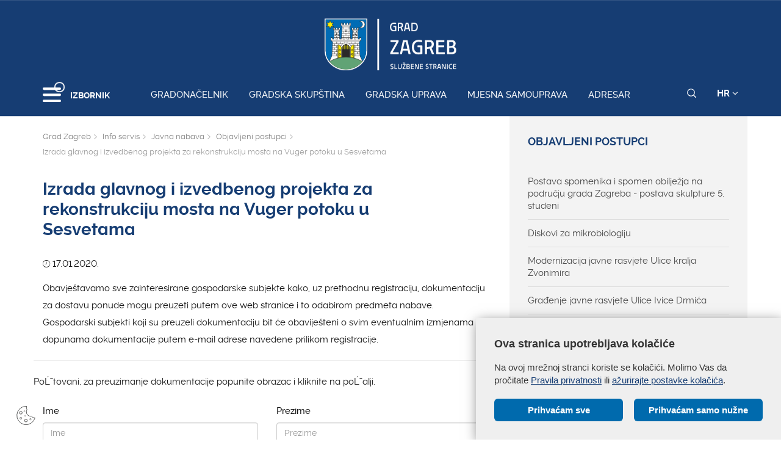

--- FILE ---
content_type: text/html; charset=utf-8
request_url: https://www.zagreb.hr/izrada-glavnog-i-izvedbenog-projekta-za-rekonstruk/154346
body_size: 136584
content:


<!DOCTYPE html>

<html xmlns="http://www.w3.org/1999/xhtml" lang="hr">
<head>
	
	<base href="https://zagreb.hr/" target="_self" />
	<script>
		var lang = "";
		if(document.location.href.indexOf("/en/") > 0){
			lang = "en";
		}
	</script>
    
	<link rel="stylesheet" href="../cookie_folder/gd-cookie.css" />
	<script src="cookie_folder/gd-cookie.js" ></script>
	<meta name="ROBOTS" content="INDEX, FOLLOW" /><title>
	Grad Zagreb službene stranice
</title><meta http-equiv="Cache-control" content="public, max-age=20160" /><meta charset="utf-8" /><meta name="google" content="notranslate" /><meta http-equiv="X-UA-Compatible" content="IE=edge" /><meta name="viewport" content="width=device-width, initial-scale=1" /><link rel="apple-touch-icon" sizes="180x180" href="../favicon/apple-touch-icon.png" /><link rel="icon" type="image/png" href="../favicon/favicon-32x32.png" sizes="32x32" /><link rel="icon" type="image/png" href="../favicon/favicon-16x16.png" sizes="16x16" />
    <!--<link rel="manifest" href="../favicon/manifest.json" />-->
    <link rel="mask-icon" href="../favicon/safari-pinned-tab.svg" color="#5bbad5" /><link rel="shortcut icon" href="../favicon/favicon.ico" /><meta name="msapplication-config" content="favicon/browserconfig.xml" /><meta name="theme-color" content="#ffffff" /><meta http-equiv="content-type" content="chrome=1" /><link rel="stylesheet" type="text/css" href="../css/print.css" media="print" />

    <link rel="stylesheet" href="/css/bootstrap.min.css"/>
    <script type="text/javascript">var stylesCounter = 0;</script>
    <style>.preloader{position:fixed;width:100%;height:100%;z-index:100000;background-color:rgba(245,245,245,1);top:0;bottom:0;left:0;right:0}.fixed_body{overflow:hidden}html{-webkit-text-size-adjust:none;-webkit-font-smoothing:antialiased;position:relative;min-height:100%!important;-webkit-overflow-scrolling:touch}.cssload-container{background:#163d73;bottom:0;left:0;position:fixed;right:0;top:0;z-index:9999}.preloader-wrapper{position:absolute;left:calc(52% - 45px);top:calc(40% - 25px)}.cssload-container img{display:block;margin:0 auto 30px auto}.cssload-square{margin:0 auto;width:19px;height:19px;transform:rotate(-45deg);-o-transform:rotate(-45deg);-ms-transform:rotate(-45deg);-webkit-transform:rotate(-45deg);-moz-transform:rotate(-45deg)}.cssload-square-part{position:absolute;width:19px;height:19px;z-index:1;animation:cssload-part-anim 0.92s cubic-bezier(.445,.05,.55,.95) infinite alternate;-o-animation:cssload-part-anim 0.92s cubic-bezier(.445,.05,.55,.95) infinite alternate;-ms-animation:cssload-part-anim 0.92s cubic-bezier(.445,.05,.55,.95) infinite alternate;-webkit-animation:cssload-part-anim 0.92s cubic-bezier(.445,.05,.55,.95) infinite alternate;-moz-animation:cssload-part-anim 0.92s cubic-bezier(.445,.05,.55,.95) infinite alternate}.cssload-square-green{background:rgb(242,242,242);right:0;bottom:0;animation-direction:alternate-reverse;-o-animation-direction:alternate-reverse;-ms-animation-direction:alternate-reverse;-webkit-animation-direction:alternate-reverse;-moz-animation-direction:alternate-reverse}.cssload-square-pink{background:rgb(242,242,242);left:0;top:0}.cssload-square-blend{background:rgb(255,255,255);position:absolute;top:0;left:0;bottom:0;right:0;z-index:2;animation:blend-anim 0.92s ease-in infinite;-o-animation:blend-anim 0.92s ease-in infinite;-ms-animation:blend-anim 0.92s ease-in infinite;-webkit-animation:blend-anim 0.92s ease-in infinite;-moz-animation:blend-anim 0.92s ease-in infinite}@keyframes blend-anim{0%{transform:scale(.01,.01) rotateY(0);animation-timing-function:cubic-bezier(.47,0,.745,.715)}50%{transform:scale(1,1) rotateY(0);animation-timing-function:cubic-bezier(.39,.575,.565,1)}100%{transform:scale(.01,.01) rotateY(0)}}@-o-keyframes blend-anim{0%{-o-transform:scale(.01,.01) rotateY(0);-o-animation-timing-function:cubic-bezier(.47,0,.745,.715)}50%{-o-transform:scale(1,1) rotateY(0);-o-animation-timing-function:cubic-bezier(.39,.575,.565,1)}100%{-o-transform:scale(.01,.01) rotateY(0)}}@-ms-keyframes blend-anim{0%{-ms-transform:scale(.01,.01) rotateY(0);-ms-animation-timing-function:cubic-bezier(.47,0,.745,.715)}50%{-ms-transform:scale(1,1) rotateY(0);-ms-animation-timing-function:cubic-bezier(.39,.575,.565,1)}100%{-ms-transform:scale(.01,.01) rotateY(0)}}@-webkit-keyframes blend-anim{0%{-webkit-transform:scale(.01,.01) rotateY(0);-webkit-animation-timing-function:cubic-bezier(.47,0,.745,.715)}50%{-webkit-transform:scale(1,1) rotateY(0);-webkit-animation-timing-function:cubic-bezier(.39,.575,.565,1)}100%{-webkit-transform:scale(.01,.01) rotateY(0)}}@-moz-keyframes blend-anim{0%{-moz-transform:scale(.01,.01) rotateY(0);-moz-animation-timing-function:cubic-bezier(.47,0,.745,.715)}50%{-moz-transform:scale(1,1) rotateY(0);-moz-animation-timing-function:cubic-bezier(.39,.575,.565,1)}100%{-moz-transform:scale(.01,.01) rotateY(0)}}@keyframes cssload-part-anim{0%{transform:translate3d(-10px,-10px,0)}100%{transform:translate3d(10px,10px,0)}}@-o-keyframes cssload-part-anim{0%{-o-transform:translate3d(-10px,-10px,0)}100%{-o-transform:translate3d(10px,10px,0)}}@-ms-keyframes cssload-part-anim{0%{-ms-transform:translate3d(-10px,-10px,0)}100%{-ms-transform:translate3d(10px,10px,0)}}@-webkit-keyframes cssload-part-anim{0%{-webkit-transform:translate3d(-10px,-10px,0)}100%{-webkit-transform:translate3d(10px,10px,0)}}@-moz-keyframes cssload-part-anim{0%{-moz-transform:translate3d(-10px,-10px,0)}100%{-moz-transform:translate3d(10px,10px,0)}}</style>
     <link href="/styles?v=6puUJJbT_opoZT3ThWI-4TSVA88LAncbgSM8NGS9oLA1" rel="stylesheet"/>

	<link rel="stylesheet" href="/js/swiper/swiper.css"/>
    <link rel="stylesheet" href="/js/lity/lity.min.css"/>
    <link rel="stylesheet" href="/css/main.css?v=3"/>
    <link rel="stylesheet" href="/css/media-queries.css" />

    
   
    <script type="text/javascript"> var base = "/";</script>
	
	

	
	
    <script type="text/javascript"> var animating = false;</script>
    
    <!-- <script async type="text/javascript" src="//s7.addthis.com/js/300/addthis_widget.js#pubid=ra-5922f3a0ca464546"></script> -->
    
    <!-- Učitavanje og tagova i seo iz Clanak.aspx -->
        
<meta name="twitter:card" content="summary_large_image" />
<meta property="og:type" content="website" />
<meta property="og:title" content="Izrada glavnog i izvedbenog projekta za rekonstrukciju mosta na Vuger potoku u Sesvetama" />
<meta property="og:url" content="https://www.zagreb.hr/izrada-glavnog-i-izvedbenog-projekta-za-rekonstruk/154346" />
<meta name="twitter:title" content="Izrada glavnog i izvedbenog projekta za rekonstrukciju mosta na Vuger potoku u Sesvetama" />
</head>
<body class="fixed_body">

    
    <!-- Učitavanje stranica: Default.aspx(naslovnica), Clanak.aspx(podstranice), Pretrazivanje.aspx, Success.aspx, Error.aspx  -->
    <!-- Stranica za prijevode: Translator.aspx  -->
    <!-- Stranica za print: Print.aspx  -->
        
<script type="text/javascript">var currentImage = null;</script>
    
     <!--[if lt IE 8]>
        <p class="browserupgrade">You are using an <strong>outdated</strong> browser. Please <a href="http://browsehappy.com/">upgrade your browser</a> to improve your experience.</p>
    <![endif]-->
    
    <div id="preloader" class="preloader">
    </div>

    
    <!-- Traka iznad navigacije -->
        
 <span id="weather_description" class="hidden"></span>




   
    <!-- Navigacija -->
    
    <header id="navigation_bar" class="">
        <div class="container">
            <div class="row" class="logoWrap">
                <div class="col-xs-12">
                    
	                <a href="/" class="logo hidden-sm hidden-xs"><img   src="/img/logo-zagreb.svg" alt="Grad Zagreb službene stranice"></a>
	                <a href="/" class="logosticky"><img src="/img/logo-zagreb.svg" alt="Grad Zagreb službene stranice"></a> 
                    
                </div>
            </div>
            <div class="row meniWrap">
                <div class="col-xs-12">
                	<div class="ring-container">
						<div class="ringring"></div>
					</div>
                    <div class="izbornik">
                        <button class="hamburger hamburger--collapse mls-btn" type="button"> <span class="hamburger-box"> <span class="hamburger-inner"></span> </span> </button>
                        <span class="txt">IZBORNIK</span>
                    </div>

                    
                    <a href="/gradonacelnik/171622" class="linkovi">Gradonačelnik</a>
                    
                    <a href="http://www.skupstina.zagreb.hr/" class="linkovi">Gradska skupština</a>
                    
                    <a href="/gradska-uprava/106851" class="linkovi">Gradska uprava</a>
                    
                    <a href="/mjesna-samouprava/6" class="linkovi">Mjesna samouprava</a>
                    
                    <a href="/adresar/995" class="linkovi">Adresar</a>
                    


                    <div class="alati">
                        <a href="javascript:;" class="searchToggle" id="small_search_button"><img id="small_search_icon" src="/img/search-w.svg" alt="" class="searchNormal" /><img src="/img/search-x.svg" alt="Zatvorite pretraživanje" class="searchActive" /></a> <a href="javascript:;" class="jeziciToggle">HR <span class="fa fa-angle-down"></span></a>
                        <div class="jeziciWrap"> <a href="/en/the-mayor-of-zagreb/106869">EN</a>  <a href="/">HR</a> </div>
                    </div>

                </div>
            </div>
        </div>
        <div class="searchWrap">
            <div class="container">
                <div class="row">
                    <div class="col-sm-12">
                        <div class="inputWrap">
                            <a id="search_submit" class="searchSubmit"><img src="/img/search-w.svg" alt="Pretraživanje" /></a>
                            <input id="search" name="search" type="search" class="form-control" placeholder="Pretraživanje" style="margin-bottom: 12px!important;">
                            <span id="search_error_field" class="search_error_field"></span>
                        </div>
                    </div>
                </div>

                
                <div class="row gumbi">
                    <div class="col-sm-10 col-sm-offset-1">
                        <h3>Najtraženiji pojmovi</h3>
                        
                        <a href="https://www.zagreb.hr/privremene-regulacije-prometa/1880" class="gumb gumbplavi">Privremene regulacije prometa</a>
                        
                        <a href="/natjecaji/860" class="gumb gumbplavi">Natječaji</a>
                        
                        <a href="/javna-nabava/869" class="gumb gumbplavi">Javna nabava</a>
                        
                        <a href="/zaposljavanje/6447" class="gumb gumbplavi">Zapošljavanje</a>
                        
                    </div>
                </div>
                
            </div>
        </div>
    </header>
        
    
    <!-- Sidebar -->
    
    <div class="ml-sidebar">
        <div class="mls-content">
            <div class="ml-close"><a href="javascript:;"><span class="ionicons ion-ios-arrow-thin-left mls-close"></span></a></div>
            <div class="ml-logo">

                
                <a href="/"><img src="/img/logo-zagreb.svg" alt="Grad Zagreb"/></a>
                

            </div>
            <div class="horizontalni-meni visible-xs">
                
                    
                    <a href="/gradonacelnik/171622" class="linkovi">Gradonačelnik</a>
                    
                    <a href="http://www.skupstina.zagreb.hr/" class="linkovi">Gradska skupština</a>
                    
                    <a href="/gradska-uprava/106851" class="linkovi">Gradska uprava</a>
                    
                    <a href="/mjesna-samouprava/6" class="linkovi">Mjesna samouprava</a>
                    
                    <a href="/adresar/995" class="linkovi">Adresar</a>
                    

            </div>
            <ul class="menu">
                
                <li>
                    <a href="/odgoj-i-obrazovanje/11">Odgoj i obrazovanje <span class="mls-sub-btn" id="submenu_btn_106835"></span></a>
                    <div class="mls-submenu-wrap">
                        <div class="mls-submenu">
                            <div class="ml-close"><a href="javascript:$('#submenu_btn_106835').click();" class="close-submenu"><span class="ionicons ion-ios-arrow-thin-left"></span></a></div>
                            <a href="/odgoj-i-obrazovanje/11" class="parent">Odgoj i obrazovanje</a>
                            <ul class="menu submenu">

                                
                                <li><a href="/predskolski-odgoj-i-obrazovanje/508">Predškolski odgoj i obrazovanje</a></li>
                                
                                <li><a href="/osnovnoskolski-odgoj-i-obrazovanje/509">Osnovnoškolski odgoj i obrazovanje</a></li>
                                
                                <li><a href="/srednjoskolski-odgoj-i-obrazovanje/106779">Srednjoškolski odgoj i obrazovanje</a></li>
                                
                                <li><a href="/stipendije-grada-zagreba/175198">Stipendije Grada Zagreba</a></li>
                                
                                <li><a href="/građanski-odgoj-i-obrazovanje-zag/177910">Građanski odgoj i obrazovanje - ZAG</a></li>
                                
                                <li><a href="/tehnicka-kultura/510">Tehnička kultura</a></li>
                                
                                <li><a href="/najcesca-pitanja/141624">Najčešća pitanja</a></li>
                                
                                <li><a href="https://www.zagreb.hr/sektor-za-odgoj-i-obrazovanje/175770">Kontakti</a></li>
                                
                            </ul>
                        </div>
                    </div>
                </li>
                
                <li>
                    <a href="/gospodarstvo-i-poduzetnistvo/8">Gospodarstvo i poduzetništvo <span class="mls-sub-btn" id="submenu_btn_106833"></span></a>
                    <div class="mls-submenu-wrap">
                        <div class="mls-submenu">
                            <div class="ml-close"><a href="javascript:$('#submenu_btn_106833').click();" class="close-submenu"><span class="ionicons ion-ios-arrow-thin-left"></span></a></div>
                            <a href="/gospodarstvo-i-poduzetnistvo/8" class="parent">Gospodarstvo i poduzetništvo</a>
                            <ul class="menu submenu">

                                
                                <li><a href="/obrt/104880">Obrt</a></li>
                                
                                <li><a href="/radno-vrijeme/105067">Radno vrijeme</a></li>
                                
                                <li><a href="http://zagrebconnect.zagreb.hr/">Zagreb Connect</a></li>
                                
                                <li><a href="/upis-pravne-osobe-koja-obavlja-obrt/105051">Upis pravne osobe koja obavlja obrt</a></li>
                                
                                <li><a href="/besplatni-prijevoz/105121">Besplatni prijevoz</a></li>
                                
                                <li><a href="/zg-cycle-unit/69964">ZG Cycle Unit</a></li>
                                
                                <li><a href="/minimalni-tehnicki-uvjeti-turisticke-agencije/105066">Minimalni tehnički uvjeti - turističke agencije</a></li>
                                
                                <li><a href="/obrasci-gospodarske-djelatnosti/105132">Obrasci - gospodarske djelatnosti</a></li>
                                
                                <li><a href="http://plaviured.hr/ ">Plavi ured</a></li>
                                
                                <li><a href="/minimalno-tehnicki-uvjeti-djelatnost-trgovine/105060">Minimalno tehnički uvjeti - djelatnost trgovine</a></li>
                                
                                <li><a href="/turisticki-vodic/105058">Turistički vodič</a></li>
                                
                                <li><a href="/korisni-linkovi/104775">Korisni linkovi</a></li>
                                
                                <li><a href="http://mtu.mingo.hr/">eUred za djelatnost trgovine</a></li>
                                
                                <li><a href="/natjecaji-pozivi-rezultati/13388">Natječaji / Pozivi / Rezultati</a></li>
                                
                                <li><a href="/minimalno-tehnicki-uvjeti-ugostiteljski-objekti/105061">Minimalno tehnički uvjeti - ugostiteljski objekti </a></li>
                                
                                <li><a href="/pruzanje-usluga-smjestaja/105063">Pružanje usluga smještaja</a></li>
                                
                                <li><a href="/zastita-potrosaca/46616">Zaštita potrošača</a></li>
                                
                                <li><a href="/gospodarske-djelatnosti-i-rad/104790">Gospodarske djelatnosti i rad</a></li>
                                
                                <li><a href="/poduzetnistvo-i-obrtnistvo/104788">Poduzetništvo i obrtništvo</a></li>
                                
                                <li><a href="/trgovacka-drustva-u-vlasnistvu-grada/104789">Trgovačka društva u vlasništvu Grada</a></li>
                                
                                <li><a href="/investicije/104787">Investicije</a></li>
                                
                                <li><a href="/turizam/104791">Turizam</a></li>
                                
                                <li><a href="https://www.zagreb.hr/gradski-ured-za-gospodarstvo-ekolosku-odrzivost-i-/175274">Kontakti</a></li>
                                
                            </ul>
                        </div>
                    </div>
                </li>
                
                <li>
                    <a href="/digitalni-zagreb/200960">Digitalni Zagreb <span class="mls-sub-btn" id="submenu_btn_200960"></span></a>
                    <div class="mls-submenu-wrap">
                        <div class="mls-submenu">
                            <div class="ml-close"><a href="javascript:$('#submenu_btn_200960').click();" class="close-submenu"><span class="ionicons ion-ios-arrow-thin-left"></span></a></div>
                            <a href="/digitalni-zagreb/200960" class="parent">Digitalni Zagreb</a>
                            <ul class="menu submenu">

                                
                                <li><a href="/living-in-eu/208791">Living-in.EU</a></li>
                                
                                <li><a href="https://zagreb.hr/sektor-za-informacijski-i-komunikacijski-sustav-ii/175960">Kontakti</a></li>
                                
                                <li><a href="https://zagreb.hr/otvoreni-podaci-grada-zagreba/199903">Platforme za otvorene podatke</a></li>
                                
                                <li><a href="/ukljucite-se-u-digitalni-razvoj/203311">Uključite se u digitalni razvoj </a></li>
                                
                                <li><a href="/platforme-za-mobilnu-komunikaciju/203312">Platforme za mobilnu komunikaciju</a></li>
                                
                                <li><a href="/platforme-za-mreznu-web-komunikaciju/203313">Platforme za mrežnu/web komunikaciju</a></li>
                                
                                <li><a href="/platforme-za-direktnu-digitalnu-komunikaciju/203315">Platforme za direktnu digitalnu komunikaciju</a></li>
                                
                            </ul>
                        </div>
                    </div>
                </li>
                
                <li>
                    <a href="/financije/113891">Financije <span class="mls-sub-btn" id="submenu_btn_113901"></span></a>
                    <div class="mls-submenu-wrap">
                        <div class="mls-submenu">
                            <div class="ml-close"><a href="javascript:$('#submenu_btn_113901').click();" class="close-submenu"><span class="ionicons ion-ios-arrow-thin-left"></span></a></div>
                            <a href="/financije/113891" class="parent">Financije</a>
                            <ul class="menu submenu">

                                
                                <li><a href="/itransparentnost/195231">iTransparentnost</a></li>
                                
                                <li><a href="/proracun/113894">Proračun</a></li>
                                
                                <li><a href="/poziv-za-podnosenje-zahtjeva-za-odgodu-placanja-ob/113895">Poziv za podnošenje zahtjeva za odgodu plaćanja, obročnu otplatu duga te otpis ili djelomičan otpis potraživanja</a></li>
                                
                                <li><a href="/kreditne-ocjene-grada-zagreba/113893">Kreditne ocjene Grada Zagreba</a></li>
                                
                                <li><a href="/obrasci/113897">Obrasci</a></li>
                                
                                <li><a href="/pregled-donacija-i-sponzorstava-iz-proracuna-grada/113896">Pregled donacija i sponzorstava iz Proračuna Grada Zagreba</a></li>
                                
                                <li><a href="https://www.zagreb.hr/gradski-ured-za-financije-i-javnu-nabavu/175273">Kontakti</a></li>
                                
                            </ul>
                        </div>
                    </div>
                </li>
                
                <li>
                    <a href="/eu-fondovi/57161">EU fondovi <span class="mls-sub-btn" id="submenu_btn_106834"></span></a>
                    <div class="mls-submenu-wrap">
                        <div class="mls-submenu">
                            <div class="ml-close"><a href="javascript:$('#submenu_btn_106834').click();" class="close-submenu"><span class="ionicons ion-ios-arrow-thin-left"></span></a></div>
                            <a href="/eu-fondovi/57161" class="parent">EU fondovi</a>
                            <ul class="menu submenu">

                                
                                <li><a href="/nacionalni-plan-oporavka-i-otpornosti/214058">Nacionalni plan oporavka i otpornosti</a></li>
                                
                                <li><a href="/virtualni-dani-otvorenih-vrata-eu-projekata-grada-/174814">Virtualni Dani otvorenih vrata EU projekata Grada Zagreba</a></li>
                                
                                <li><a href="/fond-solidarnosti-eu/167017">Fond solidarnosti EU</a></li>
                                
                                <li><a href="/eu-fondovi/63395">EU fondovi</a></li>
                                
                                <li><a href="/programi-unije/110865">Programi Unije</a></li>
                                
                                <li><a href="/integrirana-teritorijalna-ulaganja-itu/88431">Integrirana Teritorijalna Ulaganja - ITU</a></li>
                                
                                <li><a href="/projekti-grada-zagreba/106304">Projekti Grada Zagreba</a></li>
                                
                                <li><a href="https://zagreb.hr/strucna-sluzba-gradske-uprave/175263">Kontakti</a></li>
                                
                            </ul>
                        </div>
                    </div>
                </li>
                
                <li>
                    <a href="/energetika-i-zastita-okolisa/106845">Energetika i zaštita okoliša <span class="mls-sub-btn" id="submenu_btn_106845"></span></a>
                    <div class="mls-submenu-wrap">
                        <div class="mls-submenu">
                            <div class="ml-close"><a href="javascript:$('#submenu_btn_106845').click();" class="close-submenu"><span class="ionicons ion-ios-arrow-thin-left"></span></a></div>
                            <a href="/energetika-i-zastita-okolisa/106845" class="parent">Energetika i zaštita okoliša</a>
                            <ul class="menu submenu">

                                
                                <li><a href="/plan-rasvjete-grada-zagreba/210252">Plan rasvjete Grada Zagreba</a></li>
                                
                                <li><a href="https://zgvrecice.cistoca.hr/">Kužiš nove vrećice?</a></li>
                                
                                <li><a href="/o-energetici-i-zastiti-okolisa/727">O energetici i zaštiti okoliša</a></li>
                                
                                <li><a href="https://eko.zagreb.hr/">https://eko.zagreb.hr/</a></li>
                                
                                <li><a href="https://eko.zagreb.hr/zakoni-i-propisi/2181">Zakoni i propisi</a></li>
                                
                                <li><a href="https://eko.zagreb.hr/medjunarodna-i-medjugradska-suradnja/2334">Međunarodna suradnja</a></li>
                                
                                <li><a href="https://eko.zagreb.hr/medjunarodni-projekti/2419">Međunarodni projekti</a></li>
                                
                                <li><a href="https://eko.zagreb.hr/zagrebacki-energetski-tjedan/221">Zagrebački energetski tjedan</a></li>
                                
                                <li><a href="https://eko.zagreb.hr/natjecaji/17">Natječaji / Pozivi / Rezultati / Javne rasprave</a></li>
                                
                                <li><a href="/akcijski-plan-energetski-odrzivog-razvitka-i-prila/170478"> Akcijski plan energetski održivog razvitka i prilagodbe klimatskim promjenama Grada Zagreba</a></li>
                                
                                <li><a href="https://www.zagreb.hr/gradski-ured-za-gospodarstvo-ekolosku-odrzivost-i-/175274">Kontakti</a></li>
                                
                            </ul>
                        </div>
                    </div>
                </li>
                
                <li>
                    <a href="/kultura/12">Kultura <span class="mls-sub-btn" id="submenu_btn_106836"></span></a>
                    <div class="mls-submenu-wrap">
                        <div class="mls-submenu">
                            <div class="ml-close"><a href="javascript:$('#submenu_btn_106836').click();" class="close-submenu"><span class="ionicons ion-ios-arrow-thin-left"></span></a></div>
                            <a href="/kultura/12" class="parent">Kultura</a>
                            <ul class="menu submenu">

                                
                                <li><a href="/arhiva/181198">Arhiva</a></li>
                                
                                <li><a href="/javni-natjecaji-za-zaposljavanje-u-ustanovama-u-ku/202452">Javni natječaji za zapošljavanje u ustanovama u kulturi kojima je osnivač Grad Zagreb</a></li>
                                
                                <li><a href="/program-razvoja-kulture-grada-zagreba-2024-2030/194542">Program razvoja kulture Grada Zagreba 2024. - 2030.</a></li>
                                
                                <li><a href="/gradske-ustanove-u-kulturi-kojima-je-osnivac-grad-/578">Gradske ustanove u kulturi kojima je osnivač Grad Zagreb</a></li>
                                
                                <li><a href="/kulturna-vijeca-za-vrednovanje-programa-javnih-pot/58459">Kulturna vijeća za vrednovanje programa javnih potreba u kulturi</a></li>
                                
                                <li><a href="/javni-pozivi/136001">Javni pozivi</a></li>
                                
                                <li><a href="/umjetnicke-i-druge-zbirke-donacije-gradu-zagrebu-i/43241">Umjetničke i druge zbirke - donacije Gradu Zagrebu i otkupljene zbirke</a></li>
                                
                                <li><a href="/dokumenti-i-zapisnici/187460">Dokumenti i zapisnici</a></li>
                                
                                <li><a href="https://www.zagreb.hr/gradski-ured-za-kulturu-medjugradsku-i-medjunarodn/175276">Kontakti</a></li>
                                
                            </ul>
                        </div>
                    </div>
                </li>
                
                <li>
                    <a href="/socijalna-zastita-i-invaliditet/111020">Socijalna zaštita i invaliditet <span class="mls-sub-btn" id="submenu_btn_111020"></span></a>
                    <div class="mls-submenu-wrap">
                        <div class="mls-submenu">
                            <div class="ml-close"><a href="javascript:$('#submenu_btn_111020').click();" class="close-submenu"><span class="ionicons ion-ios-arrow-thin-left"></span></a></div>
                            <a href="/socijalna-zastita-i-invaliditet/111020" class="parent">Socijalna zaštita i invaliditet</a>
                            <ul class="menu submenu">

                                
                                <li><a href="/osobe-s-invaliditetom/10128">Osobe s invaliditetom</a></li>
                                
                                <li><a href="/socijalna-zastita/113116">Socijalna zaštita</a></li>
                                
                                <li><a href="/istrazivanje/182696">Istraživanje</a></li>
                                
                                <li><a href="/dokumenti/11392">Dokumenti</a></li>
                                
                                <li><a href="/eu-projekti/52899">EU Projekti</a></li>
                                
                                <li><a href="/ostali-projekti/183123">Ostali projekti</a></li>
                                
                                <li><a href="https://www.zagreb.hr/gradski-ured-za-socijalnu-zastitu-zdravstvo-branit/175277">Kontakti</a></li>
                                
                            </ul>
                        </div>
                    </div>
                </li>
                
                <li>
                    <a href="/zdravstvo/106837">Zdravstvo <span class="mls-sub-btn" id="submenu_btn_106837"></span></a>
                    <div class="mls-submenu-wrap">
                        <div class="mls-submenu">
                            <div class="ml-close"><a href="javascript:$('#submenu_btn_106837').click();" class="close-submenu"><span class="ionicons ion-ios-arrow-thin-left"></span></a></div>
                            <a href="/zdravstvo/106837" class="parent">Zdravstvo</a>
                            <ul class="menu submenu">

                                
                                <li><a href="/zdravstvena-zastita/106702">Zdravstvena zaštita</a></li>
                                
                                <li><a href="/promicanje-zdravlja/439">Promicanje zdravlja</a></li>
                                
                                <li><a href="/zdravstvena-ekologija/447">Zdravstvena ekologija</a></li>
                                
                                <li><a href="/aktualnosti/450">Aktualnosti</a></li>
                                
                                <li><a href="/eu-projekti/44738">EU Projekti</a></li>
                                
                                <li><a href="/psiholoska-podrska-i-pomoc/177521">Psihološka podrška i pomoć</a></li>
                                
                                <li><a href="/covid-19/160723">COVID-19</a></li>
                                
                                <li><a href="/projekt-zagreb-zdravi-grad/444">Projekt &quot;Zagreb - zdravi grad&quot;</a></li>
                                
                                <li><a href="/povjerenstva/48542">Povjerenstva</a></li>
                                
                                <li><a href="/dnevna-bolnica-za-poremecaje-prehrane-psihijatrijs/70486">Dnevna bolnica za poremećaje prehrane Psihijatrijske bolnice  „Sveti Ivan&quot;</a></li>
                                
                                <li><a href="/publikacije/106705">Publikacije</a></li>
                                
                                <li><a href="https://www.zagreb.hr/sektor-za-zdravstvo/179115">Kontakti</a></li>
                                
                            </ul>
                        </div>
                    </div>
                </li>
                
                <li>
                    <a href="/promet/13">Promet <span class="mls-sub-btn" id="submenu_btn_106843"></span></a>
                    <div class="mls-submenu-wrap">
                        <div class="mls-submenu">
                            <div class="ml-close"><a href="javascript:$('#submenu_btn_106843').click();" class="close-submenu"><span class="ionicons ion-ios-arrow-thin-left"></span></a></div>
                            <a href="/promet/13" class="parent">Promet</a>
                            <ul class="menu submenu">

                                
                                <li><a href="/pjesacke-zone/190449">Pješačke zone</a></li>
                                
                                <li><a href="https://regulacije.zagreb.hr/">Aktualni radovi</a></li>
                                
                                <li><a href="/prijevoz-kocijama/178440">Prijevoz kočijama</a></li>
                                
                                <li><a href="/prijevoz-putnika-i-tereta/137284">Prijevoz putnika i tereta</a></li>
                                
                                <li><a href="/privremene-regulacije-prometa/1880">Privremene regulacije prometa</a></li>
                                
                                <li><a href="/individualni-cestovni-promet/640">Individualni cestovni promet</a></li>
                                
                                <li><a href="/ceste/641">Ceste</a></li>
                                
                                <li><a href="/projekti-i-studije/642">Projekti i studije</a></li>
                                
                                <li><a href="https://geoportal.zagreb.hr/Karta?tk=1&amp;share_content=460996.52865972,%205072504.0216747;2;1395:100;1347:100,55:100,1212:100,53:100,52:100&amp;hash=97FEF34DEF5397697095A1898E036E">Biciklistička karta Zagreba</a></li>
                                
                                <li><a href="/koristenje-prometnih-poligona-za-auto-skole/74395">Korištenje prometnih poligona za auto škole</a></li>
                                
                                <li><a href="/parking-video-nadzor/37019">Parking video nadzor</a></li>
                                
                                <li><a href="http://www.zet.hr/UserDocsImages/Dokumenti%20i%20obrasci%20za%20preuzimanje/OP%C4%86I%20UVJETI%20ISPORUKE%20KOMUNALNE%20USLUGE%20%20KOMUNALNOG%20LINIJSKOG%20PRIJEVOZA%20PUTNIKA%20ZET-a%2015.11.19..pdf">Opći uvjeti isporuke komunalne usluge komunalnog linijskog prijevoza putnika ZET-a</a></li>
                                
                                <li><a href="https://zagreb.hr/gradski-ured-za-mjesnu-samoupravu-promet-civilnu-z/175283">Kontakti</a></li>
                                
                            </ul>
                        </div>
                    </div>
                </li>
                
                <li>
                    <a href="/prostorno-uređenje-i-graditeljstvo/15">Prostorno uređenje i graditeljstvo <span class="mls-sub-btn" id="submenu_btn_15"></span></a>
                    <div class="mls-submenu-wrap">
                        <div class="mls-submenu">
                            <div class="ml-close"><a href="javascript:$('#submenu_btn_15').click();" class="close-submenu"><span class="ionicons ion-ios-arrow-thin-left"></span></a></div>
                            <a href="/prostorno-uređenje-i-graditeljstvo/15" class="parent">Prostorno uređenje i graditeljstvo</a>
                            <ul class="menu submenu">

                                
                                <li><a href="/vazeci-prostorni-planovi/60656">Važeći prostorni planovi</a></li>
                                
                                <li><a href="/o-aktima-i-postupcima/669">O aktima i postupcima</a></li>
                                
                                <li><a href="/popis-javnopravnih-tijela/60783">Popis javnopravnih tijela</a></li>
                                
                                <li><a href="/postupanje-s-nezakonito-izgrađenim-zgradama-legali/33699">Postupanje s nezakonito izgrađenim zgradama (legalizacija)</a></li>
                                
                                <li><a href="https://dozvola.mgipu.hr/oglasna-ploca">Oglasna ploča</a></li>
                                
                                <li><a href="/propisi/90655">PROPISI</a></li>
                                
                                <li><a href="/kontakti/175280">Kontakti</a></li>
                                
                            </ul>
                        </div>
                    </div>
                </li>
                
                <li>
                    <a href="/strategijsko-planiranje/47705">Strategijsko planiranje <span class="mls-sub-btn" id="submenu_btn_106844"></span></a>
                    <div class="mls-submenu-wrap">
                        <div class="mls-submenu">
                            <div class="ml-close"><a href="javascript:$('#submenu_btn_106844').click();" class="close-submenu"><span class="ionicons ion-ios-arrow-thin-left"></span></a></div>
                            <a href="/strategijsko-planiranje/47705" class="parent">Strategijsko planiranje</a>
                            <ul class="menu submenu">

                                
                                <li><a href="/aktivnosti/15068">Aktivnosti</a></li>
                                
                                <li><a href="/prijedlog-izmjena-i-dopuna-generalnoga-urbanistick/187664">Prijedlog izmjena i dopuna Generalnoga urbanističkog plana grada Zagreba - 2024. godina</a></li>
                                
                                <li><a href="/plan-razvoja-grada-zagreba-za-razdoblje-do-kraja-2/195136">Plan razvoja Grada Zagreba za razdoblje do kraja 2027.</a></li>
                                
                                <li><a href="/strategijski-planovi-i-programi/47768">Strategijski planovi i programi</a></li>
                                
                                <li><a href="/razvojni-projekti/47770">Razvojni projekti</a></li>
                                
                                <li><a href="/drustveno-ekonomska-istrazivanja/56471">Društveno - ekonomska istraživanja</a></li>
                                
                                <li><a href="/strategija-razvoja-urbane-aglomeracije-zagreb/86895">Strategija razvoja Urbane aglomeracije Zagreb</a></li>
                                
                                <li><a href="/prostorni-planovi/83561">Prostorni planovi</a></li>
                                
                                <li><a href="/provedbeni-program-grada-zagreba-za-razdoblje-od-2/184951">Provedbeni program Grada Zagreba za razdoblje od 2021. do 2025. godine</a></li>
                                
                                <li><a href="/geotehnicki-katastar/184177">Geotehnički katastar </a></li>
                                
                                <li><a href="/razvojni-projekti-suradnje-i-prezentacije/181459">Razvojni projekti, suradnje i prezentacije</a></li>
                                
                                <li><a href="/zagreb-smart-city/181390">Zagreb Smart City</a></li>
                                
                                <li><a href="/prostorne-informacije-i-istrazivanja/181157">Prostorne informacije i istraživanja</a></li>
                                
                                <li><a href="https://zagreb.maps.arcgis.com/apps/dashboards/4211adb1d6044243b6fcefaec6e8146d">Katalog lokacija javne i društvene namjene</a></li>
                                
                                <li><a href="https://www.arcgis.com/apps/opsdashboard/index.html#/cf03d98d642b4b18b02b60f521c5594b">Urbanistički planovi uređenja</a></li>
                                
                                <li><a href="https://zagreb.maps.arcgis.com/apps/Cascade/index.html?appid=a3e65bd9d9684c8886379324d8ad5699">Pregled granica Grada Zagreba od 1850. do danas</a></li>
                                
                                <li><a href="/prostorne-i-statisticke-analize-gradskih-cetvrti-g/150209">Prostorne i statističke analize Gradskih četvrti Grada Zagreba</a></li>
                                
                                <li><a href="https://zagreb.maps.arcgis.com/apps/MapSeries/index.html?appid=73e33727fad74298a9df9859a2331cd6">Statistički atlas gradskih četvrti Grada Zagreba</a></li>
                                
                                <li><a href="https://www.arcgis.com/apps/MapSeries/index.html?appid=bd0d17480d6a4067990497a5e6cbe52c">Kapitalna ulaganja u objekte za društvene djelatnosti</a></li>
                                
                                <li><a href="https://www.arcgis.com/apps/MapSeries/index.html?appid=d53a12e56b2c4612b0348d6197a4ce68">Projekti Ureda</a></li>
                                
                                <li><a href="https://www.arcgis.com/apps/opsdashboard/index.html#/ee188e9134864ec8a1d1c03842d47b73">Javni arhitektonsko – urbanistički natječaji </a></li>
                                
                                <li><a href="/aplikacije-publikacije/134561">Aplikacije/publikacije</a></li>
                                
                                <li><a href="https://www.zagreb.hr/novosti-u-zgforumu/47951">Aktivnosti u ZgForumu</a></li>
                                
                                <li><a href="https://www.arcgis.com/apps/MapSeries/index.html?appid=b46a260f8e904477af7a6cf8f7e1855c">Zdravstvo</a></li>
                                
                                <li><a href="/korisni-linkovi/132976">Korisni linkovi</a></li>
                                
                                <li><a href="https://www.arcgis.com/apps/MapSeries/index.html?appid=66f59d324199493ca96f5c4576b0d1f6">Gradski vrtovi </a></li>
                                
                                <li><a href="https://arcgis.com/apps/opsdashboard/index.html#/4ebc7e0605f74abb858b87d59351519b">Gospodarenje otpadom 2018.</a></li>
                                
                                <li><a href="http://www.zagreb.hr/statistika/30">Statistika</a></li>
                                
                                <li><a href="/kontakti/175746">Kontakti</a></li>
                                
                            </ul>
                        </div>
                    </div>
                </li>
                
                <li>
                    <a href="/upravljanje-imovinom/10132">Upravljanje imovinom <span class="mls-sub-btn" id="submenu_btn_106840"></span></a>
                    <div class="mls-submenu-wrap">
                        <div class="mls-submenu">
                            <div class="ml-close"><a href="javascript:$('#submenu_btn_106840').click();" class="close-submenu"><span class="ionicons ion-ios-arrow-thin-left"></span></a></div>
                            <a href="/upravljanje-imovinom/10132" class="parent">Upravljanje imovinom</a>
                            <ul class="menu submenu">

                                
                                <li><a href="/strategija-upravljanja-imovinom-grada-zagreba-za-r/159681">Strategija upravljanja imovinom Grada Zagreba za razdoblje 2020. - 2026. godine </a></li>
                                
                                <li><a href="/stanovi/14">Stanovi</a></li>
                                
                                <li><a href="/poslovni-prostor/2102">Poslovni prostor</a></li>
                                
                                <li><a href="/zemljista/52853">Zemljišta</a></li>
                                
                                <li><a href="/naknade-i-izvlastenja/89415">Naknade i izvlaštenja</a></li>
                                
                                <li><a href="/nekretnine-za-raspolaganje/66998">Nekretnine za raspolaganje</a></li>
                                
                                <li><a href="/vrednovanje-nekretnina/107377">Vrednovanje nekretnina</a></li>
                                
                                <li><a href="/pisana-suglasnost-za-zahvat-u-prostoru/77329">Pisana suglasnost za zahvat u prostoru</a></li>
                                
                                <li><a href="https://www.zagreb.hr/gradski-ured-za-upravljanje-imovinom-i-stanovanje/175281">Kontakti</a></li>
                                
                                <li><a href="/objava-ugovora/124407">Objava ugovora</a></li>
                                
                                <li><a href="/obrasci/208920">Obrasci</a></li>
                                
                                <li><a href="/najcesca-pitanja-i-odgovori-faq/214331">Najčešća pitanja i odgovori (FAQ)</a></li>
                                
                            </ul>
                        </div>
                    </div>
                </li>
                
                <li>
                    <a href="/katastar/2406">Katastar <span class="mls-sub-btn" id="submenu_btn_2406"></span></a>
                    <div class="mls-submenu-wrap">
                        <div class="mls-submenu">
                            <div class="ml-close"><a href="javascript:$('#submenu_btn_2406').click();" class="close-submenu"><span class="ionicons ion-ios-arrow-thin-left"></span></a></div>
                            <a href="/katastar/2406" class="parent">Katastar</a>
                            <ul class="menu submenu">

                                
                                <li><a href="/katastar-zemljista-i-nekretnina/106626">Katastar zemljišta i nekretnina</a></li>
                                
                                <li><a href="/registar-prostornih-jedinica/106633">Registar prostornih jedinica</a></li>
                                
                                <li><a href="https://zagreb.maps.arcgis.com/apps/dashboards/c6be65a6fdcc49369b06a424eb1c94ab">Karta s prikazom statusa katastarskih općina</a></li>
                                
                                <li><a href="/katastar-infrastrukture/106634">Katastar infrastrukture</a></li>
                                
                                <li><a href="/rjecnik-pojmova/3313">Rječnik pojmova</a></li>
                                
                                <li><a href="/korisni-linkovi/3315">Korisni linkovi</a></li>
                                
                                <li><a href="/zahtjevi/106646">Zahtjevi</a></li>
                                
                                <li><a href="https://www.zagreb.hr/gradski-ured-za-katastar-i-geodetske-poslove/175282">Kontakti</a></li>
                                
                            </ul>
                        </div>
                    </div>
                </li>
                
                <li>
                    <a href="/promicanje-ljudskih-prava-i-civilno-drustvo/182108">Promicanje ljudskih prava i civilno društvo <span class="mls-sub-btn" id="submenu_btn_182108"></span></a>
                    <div class="mls-submenu-wrap">
                        <div class="mls-submenu">
                            <div class="ml-close"><a href="javascript:$('#submenu_btn_182108').click();" class="close-submenu"><span class="ionicons ion-ios-arrow-thin-left"></span></a></div>
                            <a href="/promicanje-ljudskih-prava-i-civilno-drustvo/182108" class="parent">Promicanje ljudskih prava i civilno društvo</a>
                            <ul class="menu submenu">

                                
                                <li><a href="/ravnopravnost-spolova/171136">Ravnopravnost spolova</a></li>
                                
                                <li><a href="/suradnja-s-civilnim-drustvom/171138">Suradnja s civilnim društvom</a></li>
                                
                                <li><a href="/eu-projekti/142668">EU projekti</a></li>
                                
                                <li><a href="/integracija-stranaca/183126">Integracija stranaca</a></li>
                                
                                <li><a href="/lgbtiq/207266">LGBTIQ+</a></li>
                                
                                <li><a href="/centar-dobrodoslice/200866">Centar dobrodošlice</a></li>
                                
                                <li><a href="/aktivnosti/190443">Aktivnosti</a></li>
                                
                                <li><a href="/vjerske-zajednice/183124">Vjerske zajednice</a></li>
                                
                                <li><a href="https://www.zagreb.hr/nacionalne-manjine/16">Nacionalne manjine</a></li>
                                
                                <li><a href="/kontakti/196308">Kontakti</a></li>
                                
                            </ul>
                        </div>
                    </div>
                </li>
                
                <li>
                    <a href="/nacionalne-manjine/16">Nacionalne manjine <span class="mls-sub-btn" id="submenu_btn_106847"></span></a>
                    <div class="mls-submenu-wrap">
                        <div class="mls-submenu">
                            <div class="ml-close"><a href="javascript:$('#submenu_btn_106847').click();" class="close-submenu"><span class="ionicons ion-ios-arrow-thin-left"></span></a></div>
                            <a href="/nacionalne-manjine/16" class="parent">Nacionalne manjine</a>
                            <ul class="menu submenu">

                                
                                <li><a href="/nacionalne-manjine-u-gradu-zagrebu/676">Nacionalne manjine u Gradu Zagrebu</a></li>
                                
                                <li><a href="/vijeca-nacionalnih-manjina/106711">Vijeća nacionalnih manjina</a></li>
                                
                                <li><a href="/predstavnici-nacionalnih-manjina/106712">Predstavnici nacionalnih manjina</a></li>
                                
                            </ul>
                        </div>
                    </div>
                </li>
                
                <li>
                    <a href="/međugradska-i-međunarodna-suradnja/139951">Međugradska i međunarodna suradnja <span class="mls-sub-btn" id="submenu_btn_139951"></span></a>
                    <div class="mls-submenu-wrap">
                        <div class="mls-submenu">
                            <div class="ml-close"><a href="javascript:$('#submenu_btn_139951').click();" class="close-submenu"><span class="ionicons ion-ios-arrow-thin-left"></span></a></div>
                            <a href="/međugradska-i-međunarodna-suradnja/139951" class="parent">Međugradska i međunarodna suradnja</a>
                            <ul class="menu submenu">

                                
                                <li><a href="/clanstvo-u-međunarodnim-organizacijama/139961">Članstvo u međunarodnim organizacijama</a></li>
                                
                                <li><a href="/gradovi-s-kojima-je-potpisan-dokument-o-suradnji/210145">Gradovi s kojima je potpisan dokument o suradnji </a></li>
                                
                                <li><a href="https://zagreb.hr/sluzba-za-me%C4%91ugradsku-i-me%C4%91unarodnu-suradnju/192975">Kontakti</a></li>
                                
                            </ul>
                        </div>
                    </div>
                </li>
                
                <li>
                    <a href="/poljoprivreda-sumarstvo-lovstvo-i-zastita-zivotinj/2674">Poljoprivreda, šumarstvo, lovstvo i zaštita životinja <span class="mls-sub-btn" id="submenu_btn_2674"></span></a>
                    <div class="mls-submenu-wrap">
                        <div class="mls-submenu">
                            <div class="ml-close"><a href="javascript:$('#submenu_btn_2674').click();" class="close-submenu"><span class="ionicons ion-ios-arrow-thin-left"></span></a></div>
                            <a href="/poljoprivreda-sumarstvo-lovstvo-i-zastita-zivotinj/2674" class="parent">Poljoprivreda, šumarstvo, lovstvo i zaštita životinja</a>
                            <ul class="menu submenu">

                                
                                <li><a href="/propisi/97268">Propisi</a></li>
                                
                                <li><a href="/poljoprivreda/83788">Poljoprivreda</a></li>
                                
                                <li><a href="/sumarstvo-i-lovstvo/84200">Šumarstvo i lovstvo</a></li>
                                
                                <li><a href="/zastita-zivotinja/84087">Zaštita životinja</a></li>
                                
                                <li><a href="/urbana-prehrana/163888">Urbana prehrana</a></li>
                                
                                <li><a href="/aktualnosti/84211">Aktualnosti</a></li>
                                
                                <li><a href="/projekti-manifestacije/84068">Projekti / manifestacije</a></li>
                                
                                <li><a href="/poljoprivredni-redari/109792">Poljoprivredni redari </a></li>
                                
                                <li><a href="https://www.zagreb.hr/sektor-za-poljoprivredu-sumarstvo-i-lovstvo/175744">Kontakti</a></li>
                                
                                <li><a href="/natjecaji-pozivi-rezultati-liste-korisnika/84208"> Natječaji / pozivi / rezultati / liste korisnika</a></li>
                                
                                <li><a href="/robne-marke-tematske-ceste-vrtlarski-prirucnik/107912">Robne marke / tematske ceste / vrtlarski priručnik</a></li>
                                
                                <li><a href="/interaktivne-karte/109592">Interaktivne karte</a></li>
                                
                            </ul>
                        </div>
                    </div>
                </li>
                
                <li>
                    <a href="/sport-i-mladi/126598">Sport i mladi <span class="mls-sub-btn" id="submenu_btn_126598"></span></a>
                    <div class="mls-submenu-wrap">
                        <div class="mls-submenu">
                            <div class="ml-close"><a href="javascript:$('#submenu_btn_126598').click();" class="close-submenu"><span class="ionicons ion-ios-arrow-thin-left"></span></a></div>
                            <a href="/sport-i-mladi/126598" class="parent">Sport i mladi</a>
                            <ul class="menu submenu">

                                
                                <li><a href="/sport/511">Sport</a></li>
                                
                                <li><a href="/mladi/6142">Mladi</a></li>
                                
                                <li><a href="https://www.zagreb.hr/gradski-ured-za-obrazovanje-sport-i-mlade/175275">Kontakti</a></li>
                                
                                <li><a href="/aktualnosti/154442">Aktualnosti</a></li>
                                
                            </ul>
                        </div>
                    </div>
                </li>
                
                <li>
                    <a href="/demografija/126477">Demografija <span class="mls-sub-btn" id="submenu_btn_126477"></span></a>
                    <div class="mls-submenu-wrap">
                        <div class="mls-submenu">
                            <div class="ml-close"><a href="javascript:$('#submenu_btn_126477').click();" class="close-submenu"><span class="ionicons ion-ios-arrow-thin-left"></span></a></div>
                            <a href="/demografija/126477" class="parent">Demografija</a>
                            <ul class="menu submenu">

                                
                                <li><a href="/e-bebe/138662">e - Bebe</a></li>
                                
                                <li><a href="/demografski-razvoj/126615">Demografski razvoj</a></li>
                                
                                <li><a href="/novcana-pomoc-za-opremu-novorođenog-djeteta/5723">Novčana pomoć za opremu novorođenog djeteta</a></li>
                                
                                <li><a href="/roditelj-odgojitelj/95134">Roditelj odgojitelj</a></li>
                                
                                <li><a href="/obrasci/126491">Obrasci</a></li>
                                
                                <li><a href="https://www.zagreb.hr/gradski-ured-za-socijalnu-zastitu-zdravstvo-branit/175277">Kontakti</a></li>
                                
                            </ul>
                        </div>
                    </div>
                </li>
                
                <li>
                    <a href="/civilna-zastita/141024">Civilna zaštita <span class="mls-sub-btn" id="submenu_btn_141024"></span></a>
                    <div class="mls-submenu-wrap">
                        <div class="mls-submenu">
                            <div class="ml-close"><a href="javascript:$('#submenu_btn_141024').click();" class="close-submenu"><span class="ionicons ion-ios-arrow-thin-left"></span></a></div>
                            <a href="/civilna-zastita/141024" class="parent">Civilna zaštita</a>
                            <ul class="menu submenu">

                                
                                <li><a href="/civilna-zastita/141025">Civilna zaštita</a></li>
                                
                                <li><a href="/dokumenti/141026">Dokumenti</a></li>
                                
                                <li><a href="/korisni-materijali/141029"> Korisni materijali</a></li>
                                
                                <li><a href="/civilna-zastita-grada-zagreba/143700">Civilna zaštita Grada Zagreba</a></li>
                                
                                <li><a href="https://www.zagreb.hr/gradski-ured-za-mjesnu-samoupravu-civilnu-zastitu-/175283">Kontakti</a></li>
                                
                            </ul>
                        </div>
                    </div>
                </li>
                
                <li>
                    <a href="/branitelji/57160">Branitelji <span class="mls-sub-btn" id="submenu_btn_106839"></span></a>
                    <div class="mls-submenu-wrap">
                        <div class="mls-submenu">
                            <div class="ml-close"><a href="javascript:$('#submenu_btn_106839').click();" class="close-submenu"><span class="ionicons ion-ios-arrow-thin-left"></span></a></div>
                            <a href="/branitelji/57160" class="parent">Branitelji</a>
                            <ul class="menu submenu">

                                
                                <li><a href="/suradnja-s-udrugama/108501">Suradnja s udrugama</a></li>
                                
                                <li><a href="/prevencija-zdravlja/107071">Prevencija zdravlja</a></li>
                                
                                <li><a href="/ostvarivanje-statusnih-i-drugih-prava/2417">Ostvarivanje statusnih i drugih prava </a></li>
                                
                                <li><a href="/komunalno-opremanje-i-komunalni-doprinosi/2420">Komunalno opremanje i komunalni doprinosi</a></li>
                                
                                <li><a href="/posmrtna-skrb-hrvatskih-branitelja/2419">Posmrtna skrb hrvatskih branitelja</a></li>
                                
                                <li><a href="/programi-za-djecu-hrvatskih-branitelja/107073">Programi za djecu hrvatskih branitelja</a></li>
                                
                                <li><a href="/savjetovalista-za-hrvatske-branitelje-i-clanove-nj/107074">Savjetovališta za hrvatske branitelje i članove njihovih obitelji</a></li>
                                
                                <li><a href="/aktualno/108112">Aktualno</a></li>
                                
                                <li><a href="/poticanje-zaposljavanja-i-samozaposljavanja/107072">Poticanje zapošljavanja i samozapošljavanja</a></li>
                                
                                <li><a href="/publikacije/107076">Publikacije</a></li>
                                
                                <li><a href="/prehrana-u-puckoj-kuhinji-za-hrvatske-branitelje/181019">Prehrana u pučkoj kuhinji za hrvatske branitelje</a></li>
                                
                                <li><a href="/pomoc-u-obiteljskim-paketima/128136">Pomoć u obiteljskim paketima</a></li>
                                
                                <li><a href="/naknada-za-troskove-stanovanja-korisnicima-prava-n/180987">Naknada za troškove stanovanja korisnicima prava na novčanu naknadu za nezaposlene hrvatske branitelje iz Domovinskog rata i  članove njihovih obitelji</a></li>
                                
                            </ul>
                        </div>
                    </div>
                </li>
                
                <li><a href="https://www.zagreb.hr/zaposljavanje-u-gradskim-upravnim-tijelima/6447">Zapošljavanje </a></li>
                
                <li>
                    <a href="/info-servis/767">Info servis <span class="mls-sub-btn" id="submenu_btn_106848"></span></a>
                    <div class="mls-submenu-wrap">
                        <div class="mls-submenu">
                            <div class="ml-close"><a href="javascript:$('#submenu_btn_106848').click();" class="close-submenu"><span class="ionicons ion-ios-arrow-thin-left"></span></a></div>
                            <a href="/info-servis/767" class="parent">Info servis</a>
                            <ul class="menu submenu">

                                
                                <li><a href="/ostvarivanje-prava-na-pristup-informacijama/850">Ostvarivanje prava na pristup informacijama</a></li>
                                
                                <li><a href="/sluzbenik-za-zastitu-podataka/49660">Službenik za zaštitu  podataka</a></li>
                                
                                <li><a href="/zastita-prijavitelja-nepravilnosti-povjerljiva-oso/64919">Zaštita prijavitelja nepravilnosti (povjerljiva osoba/osoba za nepravilnosti)</a></li>
                                
                                <li><a href="/propisi/97268">Propisi</a></li>
                                
                                <li><a href="/obrasci/122034">Obrasci</a></li>
                                
                                <li><a href="/pristupacnost-mreznih-stranica-grada-zagreba/163155">Pristupačnost mrežnih stranica Grada Zagreba</a></li>
                                
                                <li><a href="/publikacije/158986">Publikacije</a></li>
                                
                                <li><a href="/zastita-građevina-od-grafita/109685">Zaštita građevina od grafita </a></li>
                                
                                <li><a href="/dimnjacarski-poslovi/170418">Dimnjačarski poslovi</a></li>
                                
                                <li><a href="/godisnji-plan-raspisivanja-javnih-natjecaja-iz-pro/122143">Godišnji plan raspisivanja javnih natječaja iz Proračuna Grada Zagreba za 2025.</a></li>
                                
                                <li><a href="/oglasna-ploca/137834">Oglasna ploča</a></li>
                                
                                <li><a href="/popis-preostalih-sklopljenih-ugovora/86987">Popis preostalih sklopljenih ugovora</a></li>
                                
                                <li><a href="/savjetovanje-s-javnoscu/76966">Savjetovanje s javnošću</a></li>
                                
                                <li><a href="/eticki-kodeks-gradske-uprave-grada-zagreba/77098">Etički kodeks Gradske uprave Grada Zagreba</a></li>
                                
                                <li><a href="http://www.eko.zagreb.hr/UserDocsImages/arhiva/dokumenti/Okoli%C5%A1/Voda/Programi,%20planovi%20i%20studije%20na%20javnom%20uvidu/2016/Nacrta%20program%20mjera%20sanacije%20unutar%20zona%20sanitarne%20za%C5%A1tite%20za%20postoje%C4%87e%20gra%C4%91evine%20i%20postoje%C4%87e%20djelatnosti/program_mjera_sanacije_srpanj_2016.pdf">Program mjera sanacije unutar zona sanitarne zaštite izvorišta za postojeće građevine i postojeće djelatnosti</a></li>
                                
                                <li><a href="/oznacavanje-kucnih-brojeva-ulica-i-trgova-u-gradu-/53727">Označavanje kućnih brojeva, ulica i trgova u Gradu Zagrebu</a></li>
                                
                                <li><a href="/fond-imena-iz-kojeg-se-imenuju-javne-povrsine-za-p/57681">Fond imena iz kojeg se imenuju javne površine za područje Grada Zagreba </a></li>
                                
                                <li><a href="/besplatna-pravna-pomoc/10349">Besplatna pravna pomoć</a></li>
                                
                                <li><a href="/strategija-zelene-infrastrukture-grada-zagreba/169790">Strategija zelene infrastrukture Grada Zagreba</a></li>
                                
                                <li><a href="/uredsko-poslovanje/859">Uredsko poslovanje</a></li>
                                
                                <li><a href="/sve-u-vezi-s-rođenjem-promjenom-imena-sklapanjem-b/851">Sve u vezi s rođenjem, promjenom imena, sklapanjem braka...</a></li>
                                
                                <li><a href="/upis-u-registar-udruga/867">Upis u registar udruga</a></li>
                                
                                <li><a href="/upis-u-registar-zaklada/141825">Upis u registar zaklada</a></li>
                                
                                <li><a href="http://www.zagreb.hr/UserDocsImages/arhiva/OPCA%20UPRAVA/Pravilnik%20o%20registru%20stvarnih%20vlasnika%20-%20obavijest%2027062019.pdf">Pravilnik o registru stvarnih vlasnika</a></li>
                                
                                <li><a href="/javni-natjecaj-za-clana-uprave-holdinga-i-zet-a/210834">Javni natječaj za člana Uprave Holdinga i ZET-a</a></li>
                                
                                <li><a href="/ozelenjivanje-dvorista/208184">Ozelenjivanje dvorišta</a></li>
                                
                                <li><a href="/financiranje-odrzavanja-platoa/207154">Financiranje održavanja platoa</a></li>
                                
                                <li><a href="/opci-uvjeti-isporuke-komunalne-usluge/205882">OPĆI UVJETI ISPORUKE KOMUNALNE USLUGE</a></li>
                                
                                <li><a href="/gradske-ustanove/766">Gradske ustanove</a></li>
                                
                                <li><a href="/javni-pozivi-za-poduzetnike/200805">Javni pozivi za poduzetnike</a></li>
                                
                                <li><a href="/obrazac/195085">Obrazac</a></li>
                                
                                <li><a href="/stopostotno-financiranje-troskova-radova-na-zastit/183966">Stopostotno financiranje troškova radova na zaštiti objekata od grafita</a></li>
                                
                                <li><a href="/tipski-projekt-boksevi/182140">Tipski projekt - boksevi</a></li>
                                
                                <li><a href="/ukrajina/177679">Ukrajina</a></li>
                                
                                <li><a href="https://www.zagreb.hr/obnova-zagrebackih-procelja/125009">Obnova pročelja</a></li>
                                
                                <li><a href="/virtualna-setnja-gradskom-palacom-dverce/157781">Virtualna šetnja gradskom palačom Dverce</a></li>
                                
                                <li><a href="http://www.zagreb.hr/UserDocsImages/arhiva/ANTI%20-MOBBING%20PROTOKOL%20GRAD%20ZAGREB.pdf">Anti mobbing protokol GUGZ</a></li>
                                
                                <li><a href="/javna-nabava/869">Javna nabava</a></li>
                                
                                <li><a href="/zaposljavanje/6447">Zapošljavanje u gradskim upravnim tijelima</a></li>
                                
                                <li><a href="/antikorupcijsko-povjerenstvo/48868">Antikorupcijsko povjerenstvo</a></li>
                                
                                <li><a href="/gospodarsko-socijalno-vijece/27735">Gospodarsko socijalno vijeće</a></li>
                                
                                <li><a href="/socijalna-prava/30174">Socijalna prava</a></li>
                                
                            </ul>
                        </div>
                    </div>
                </li>
                

            </ul>
        </div>
    </div>


    
    <!-- Predlozak: mapa weba - MapaWeba.ascx -->
    
    
    <!-- Predlozak: landing page - LandingPage.ascx -->
    <div style='display:none;'>clanak False</div>
    <!-- Predlozak: clanak -> Clanak.ascx -> Primjer stranice: sve stranice s tekstom -->
    
    <!-- sadrzaj clanak_ascx -->
    

       
    <div class="slikaClanak relative b" style="background: url(/img/1920-2.jpg); background-size: cover;">
        
        <div class="container relative">
            
        </div>
    </div>
    <div class="sadrzaj">
    

    <!--<div class="sadrzaj">-->
        <div class="container">
            <div class="row">
                
                    
                <div id="clanak_container" class="col-sm-8 clanak">
               

                    <div xmlns:v="http://rdf.data-vocabulary.org/#" class="breadcrumbWrap">
                        <ul itemprop="breadcrumb" id="bread">
                            <li typeof="v:Breadcrumb"><a href="/" rel="v:url" property="v:title">Grad Zagreb</a></li>
                            
                        
                            
                        <li typeof="v:Breadcrumb"><a href="/info-servis/767" rel="v:url" property="v:title" >Info servis</a></li>
                        
                            
                        <li typeof="v:Breadcrumb"><a href="/javna-nabava/869" rel="v:url" property="v:title" >Javna nabava</a></li>
                        
                            
                        <li typeof="v:Breadcrumb"><a href="/objavljeni-postupci/23749" rel="v:url" property="v:title" >Objavljeni postupci</a></li>
                        
                        <li typeof="v:Breadcrumb">Izrada glavnog i izvedbenog projekta za rekonstrukciju mosta na Vuger potoku u Sesvetama</li>
                        
                        </ul>
                    </div>
                    <h1>Izrada glavnog i izvedbenog projekta za rekonstrukciju mosta na Vuger potoku u Sesvetama</h1>
                    
                        <div class="kratki"> </div>
                    
								<div class="datum"><i class="ionicons ion-ios-clock-outline"></i> 17.01.2020.</div>								
							
                    
                    <!-- galerija -->
                    
                    <!-- galerija -->

                    

                    <div id="opis" class="opis  nabava">
                        Obavještavamo sve zainteresirane gospodarske subjekte kako, uz prethodnu registraciju, dokumentaciju za dostavu ponude mogu preuzeti putem ove web stranice i to odabirom predmeta nabave.<br>
Gospodarski subjekti koji su preuzeli dokumentaciju bit će obaviješteni o svim eventualnim izmjenama i dopunama dokumentacije putem e-mail adrese navedene prilikom registracije.
                      
                        
		                        
				        	<div class="row">
		                        <hr />
		                        <p>PoĹˇtovani, za preuzimanje dokumentacije popunite obrazac i kliknite na poĹˇalji.</p>
		                          
		                        <form id="javna_nabava_form" name="javna_nabava_form" data-nabava="154346" method="post">
				        		<div class="col-sm-6"><label for="ime_input">Ime</label><input id="ime_input" name="ime_input" type="text" Class="form-control" placeholder="Ime"></div>
								<div class="col-sm-6"><label for="prezime_input">Prezime</label><input id="prezime_input" name="prezime_input" type="text" Class="form-control" placeholder="Prezime"></div>
								<div class="col-sm-6"><label for="tvrtka_input">Tvrtka</label><input id="tvrtka_input" name="tvrtka_input" type="text" Class="form-control" placeholder="Tvrtka"></div>
								<div class="col-sm-6"><label for="telefon_input">Telefon</label><input id="telefon_input" name="telefon_input" type="text" Class="form-control" placeholder="Telefon"></div>
								<div class="col-sm-6"><label for="email_input">Email</label><input id="email_input" name="email_input" type="text" Class="form-control" placeholder="Email"></div>
								<div class="col-sm-6"><label for="grad_input">Koliko je 5 plus 5?</label><input type="text" id="captcha_input" name="captcha_input" Class="form-control" placeholder="Koliko je 5 plus 5?"></div>
		                        <div class="col-sm-6"><span id="javna_nabava_form_error_field" class="error_field hidden"></span></div>    
		                        <div class="col-sm-12"><input type="submit" id="javna_nabava_form_submit" name="javna_nabava_form_submit" class="gumb gumbplavi margtop30" value="Preuzimanje dokumentacije"></div>
		                        </form>
				        	</div>
		
		                        

                    </div>

                    

                    

                    <hr />
                    <div class="actions_container with_share col-sm-12">
                        
                        <div class="social_share col-sm-8">
                            <div class="addthis_inline_share_toolbox"></div>
                        </div>
                        <div class="print_page col-sm-4">
                            <!--<div class="print_container" onclick="printJS('opis', 'html')">
                            <i class="fa fa-print"></i><span>&nbsp;&nbsp; Print</span>
                            </div>-->
                            <div class="print_container" onclick="window.print();">
                            <i class="fa fa-print"></i><span>&nbsp;&nbsp; Print</span>
                            </div>
                        </div>

                    </div>


                </div>
                        
                    <div class="col-sm-4 meni">
                    <a href="/objavljeni-postupci/23749" class="parent">Objavljeni postupci</a>
                    <ul>

                        

                        <li class="">
                            <a href="/postava-spomenika-i-spomen-obiljezja-na-podrucju-g/156097">Postava spomenika i spomen obilježja na području grada Zagreba - postava skulpture 5. studeni</a>
                        </li>

                        

                        <li class="">
                            <a href="/diskovi-za-mikrobiologiju/156099">Diskovi za mikrobiologiju</a>
                        </li>

                        

                        <li class="">
                            <a href="/modernizacija-javne-rasvjete-ulice-kralja-zvonimir/156008">Modernizacija javne rasvjete Ulice kralja Zvonimira</a>
                        </li>

                        

                        <li class="">
                            <a href="/građenje-javne-rasvjete-ulice-ivice-drmica/156003">Građenje javne rasvjete Ulice Ivice Drmića</a>
                        </li>

                        

                        <li class="">
                            <a href="/izrada-prometnih-elaborata-za-potrebe-tehnicke-reg/156006">Izrada prometnih elaborata za potrebe tehničke regulacije prometa na području grada Zagreba</a>
                        </li>

                        

                        <li class="">
                            <a href="/ugradnja-antenskog-sustava-i-penjalica-na-objekt-m/155926">Ugradnja antenskog sustava i penjalica na objekt mjesne samouprave u Koprivničkoj ulici</a>
                        </li>

                        

                        <li class="">
                            <a href="/strucni-nadzor-nad-sanacijom-potpornog-zida-u-don-/155929">Stručni nadzor nad sanacijom potpornog zida u Don Boscovoj ulici preko puta kbr. 19</a>
                        </li>

                        

                        <li class="">
                            <a href="/projektno-tehnicka-dokumentacija-za-rekonstrukciju/155931">Projektno tehnička dokumentacija za rekonstrukciju Kanarinske ulice</a>
                        </li>

                        

                        <li class="">
                            <a href="/izrada-izvedbene-projektne-dokumentacije-za-sanaci/155950">Izrada izvedbene projektne dokumentacije za sanaciju stuba Veselka Senjaka</a>
                        </li>

                        

                        <li class="">
                            <a href="/strucni-nadzor-nad-odrzavanjem-javnoprometnih-povr/155909">Stručni nadzor nad održavanjem javnoprometnih površina, dječjih igrališta i zelenih površina iz plana komunalnih aktivnosti gradske četvrti donja Dubrava - javnoprometne površine</a>
                        </li>

                        

                        <li class="">
                            <a href="/građenje-javne-rasvjete-odvojka-hrastovicke-ulice/155811">Građenje javne rasvjete odvojka Hrastovičke ulice</a>
                        </li>

                        

                        <li class="">
                            <a href="/izrada-prometne-analize-i-idejnog-projekta-za-rask/155698">Izrada prometne analize i idejnog projekta za raskrižje Dankovečka ulica - Ulica Vile Velebita</a>
                        </li>

                        

                        <li class="">
                            <a href="/krajobrazno-uređenje-u-ulicama-vrbje-i-cenkovecka-/155759">Krajobrazno uređenje u Ulicama Vrbje i Cenkovečka, Trešnjevka jug</a>
                        </li>

                        

                        <li class="">
                            <a href="/uređenje-zelene-povrsine-na-raskrizju-zelinske-i-z/155779">Uređenje zelene površine na raskrižju Zelinske i Zagrebačke ulce, Sesvete</a>
                        </li>

                        

                        <li class="">
                            <a href="/prigodno-uskrsno-ukrasavanje-grada-zagreba-2020-po/155788">Prigodno uskrsno ukrašavanje grada Zagreba 2020. - postava uskrsne dekoracije</a>
                        </li>

                        

                        <li class="">
                            <a href="/izrada-vjestackog-nalaza-i-misljenja-na-izvedene-r/155654">Izrada vještačkog nalaza i mišljenja na izvedene radove na rekonstrukciji Gradskog dramskog kazališta Gavella</a>
                        </li>

                        

                        <li class="">
                            <a href="/odrzavanje-strojarskih-instalacija-u-objektima-mje/155670">Održavanje strojarskih instalacija u objektima mjesne samouprave</a>
                        </li>

                        

                        <li class="">
                            <a href="/izrada-projektno-tehnicke-dokumentacije-za-izgradn/155675">Izrada projektno tehničke dokumentacije za izgradnju parkirališta u ulici Breza</a>
                        </li>

                        

                        <li class="hidden hidden_subcategory">
                            <a href="/izrada-izvedbene-projektne-dokumentacije-za-sanaci/155677">Izrada izvedbene projektne dokumentacije za sanaciju stuba Zemenhofova I.G. Kovačića</a>
                        </li>

                        

                        <li class="hidden hidden_subcategory">
                            <a href="/vodoinstalaterski-radovi-u-objektima-mjesne-samoup/155681">Vodoinstalaterski radovi u objektima mjesne samouprave</a>
                        </li>

                        

                        <li class="hidden hidden_subcategory">
                            <a href="/potrosni-tehnicki-i-elektromaterijal/155608">Potrošni tehnički i elektromaterijal</a>
                        </li>

                        

                        <li class="hidden hidden_subcategory">
                            <a href="/sanacija-sanitarnih-cvorova-na-prvom-katu-osnovne-/155612">Sanacija sanitarnih čvorova na prvom katu Osnovne škole Izidora Kršnjavoga</a>
                        </li>

                        

                        <li class="hidden hidden_subcategory">
                            <a href="/kontrola-projekata-sanacije-nestabilnih-padina-i-p/155556">Kontrola projekata sanacije nestabilnih padina i potpornih zidova na području Grada Zagreba - Kontrola projekta sanacije klizišta na cesti Lukšić-Medvedgrad (Stacionaža 2,2 km od ulice Himper)</a>
                        </li>

                        

                        <li class="hidden hidden_subcategory">
                            <a href="/kontrola-projekata-sanacije-nestabilnih-padina-i-p/155560">Kontrola projekata sanacije nestabilnih padina i potpornih zidova na području Grada Zagreba - Kontrola projekta sanacije klizišta na cesti Lukšić - Medvedgrad (Stacionaža 2,4 km od ulice Himper)</a>
                        </li>

                        

                        <li class="hidden hidden_subcategory">
                            <a href="/izrada-izvedbene-projektne-dokumentacije-za-sanaci/155583">Izrada izvedbene projektne dokumentacije za sanaciju stuba Urošak</a>
                        </li>

                        

                        <li class="hidden hidden_subcategory">
                            <a href="/rekonstrukcija-nt-plinovoda-na-dijelu-gracanske-ce/155526">Rekonstrukcija NT plinovoda na dijelu Gračanske ceste</a>
                        </li>

                        

                        <li class="hidden hidden_subcategory">
                            <a href="/obavljanje-poslova-koordinatora-zastite-na-radu-za/155528">Obavljanje poslova koordinatora zaštite na radu za vrijeme sanacije klizišta na području grada Zagreba - Sanacija potpornog zida u Don Boscovoj ulici preko puta kbr. 19</a>
                        </li>

                        

                        <li class="hidden hidden_subcategory">
                            <a href="/odrzavanje-sustava-za-navodnjavanje-na-gradskim-vr/155530">Održavanje sustava za navodnjavanje na gradskim vrtovima</a>
                        </li>

                        

                        <li class="hidden hidden_subcategory">
                            <a href="/kontrola-projekta-sanacije-nestabilnih-padina-i-po/155532">Kontrola projekta sanacije nestabilnih padina i potpornih zidova na području Grada Zagreba - Kontrola projekta sanacije na cesti Lukšić-Medvedgrad (Stacionaža 2.0 km od ulice Himper)</a>
                        </li>

                        

                        <li class="hidden hidden_subcategory">
                            <a href="/izrada-projektno-tehnicke-dokumentacije-za-rekonst/155536">Izrada projektno tehničke dokumentacije za rekonstrukciju ulice Brebernica</a>
                        </li>

                        

                        <li class="hidden hidden_subcategory">
                            <a href="/strucni-nadzor-nad-sanacijom-parka-na-k-c-br-8200-/155538">Stručni nadzor nad sanacijom parka na k.č.br. 8200/1 k.o. Dubrava</a>
                        </li>

                        

                        <li class="hidden hidden_subcategory">
                            <a href="/građenje-javne-rasvjete-okolisa-osnovne-skole-pant/155540">Građenje javne rasvjete okoliša Osnovne škole &#39;&#39;Pantovčak&#39;&#39;, Hercegovačka 108</a>
                        </li>

                        

                        <li class="hidden hidden_subcategory">
                            <a href="/idejni-projekt-za-izgradnju-nogostupa-u-ulici-i-re/155544">Idejni projekt za izgradnju nogostupa u ulici I. Retkovec i II. Retkovec</a>
                        </li>

                        

                        <li class="hidden hidden_subcategory">
                            <a href="/pribor-za-uzimanje-zubnih-otisaka/155547">Pribor za uzimanje zubnih otisaka</a>
                        </li>

                        

                        <li class="hidden hidden_subcategory">
                            <a href="/obavljanje-poslova-koordinatora-zastite-na-radu-za/155462">Obavljanje poslova koordinatora zaštite na radu za vrijeme sanacije klizišta na području grada Zagreba - Sanacija potpornog zida u Jurjevskoj ulici preko puta kbr. 45 - 47</a>
                        </li>

                        

                        <li class="hidden hidden_subcategory">
                            <a href="/izvanredno-odrzavanje-ulice-nad-tunelom-i-gracansk/155484">Izvanredno održavanje Ulice nad tunelom i Gračansko dolje</a>
                        </li>

                        

                        <li class="hidden hidden_subcategory">
                            <a href="/kontrola-projekta-sanacije-nestabilnih-padina-i-po/155504">Kontrola projekta sanacije nestabilnih padina i potpornih zidova na području grada Zagreba-Kontrola projekta sanacije klizišta na cesti Lukšić-Medvedgrad (Stacionaža 2,1km od ulice Himper)</a>
                        </li>

                        

                        <li class="hidden hidden_subcategory">
                            <a href="/zivotinjski-proizvodi-meso-i-mesni-proizvodi/155384">Životinjski proizvodi, meso i mesni proizvodi</a>
                        </li>

                        

                        <li class="hidden hidden_subcategory">
                            <a href="/izvođenje-radova-hitne-sanacije-centralnog-grijanj/155386">Izvođenje radova hitne sanacije centralnog grijanja u Centru za rehabilitaciju &#39;&#39;Silver&#39;&#39;</a>
                        </li>

                        

                        <li class="hidden hidden_subcategory">
                            <a href="/nadzor-nad-opremanjem-doma-zdravlja-zagreb-centar-/155446">Nadzor nad opremanjem Doma zdravlja Zagreb-Centar-ambulanta Lučko</a>
                        </li>

                        

                        <li class="hidden hidden_subcategory">
                            <a href="/izrada-izvedbene-projektne-dokumentacije-za-sanaci/155336">Izrada izvedbene projektne dokumentacije za sanaciju Dvorničićevih stuba</a>
                        </li>

                        

                        <li class="hidden hidden_subcategory">
                            <a href="/kontrola-projekata-sanacije-nestabilnih-padina-i-p/155338">Kontrola projekata sanacije nestabilnih padina i potpornih zidova na području Grada Zagreba-Kontrola projekta sanacije klizišta u ulici Veliki vrh kod k.br.69</a>
                        </li>

                        

                        <li class="hidden hidden_subcategory">
                            <a href="/obnova-i-sanacija-procelja-zgrade-trg-petra-svacic/155342">Obnova i sanacija pročelja zgrade,Trg Petra Svačića 12/1</a>
                        </li>

                        

                        <li class="hidden hidden_subcategory">
                            <a href="/građenje-javne-rasvjete-ulice-ivana-bunica-vucica/155344">Građenje javne rasvjete ulice Ivana Bunića Vučića</a>
                        </li>

                        

                        <li class="hidden hidden_subcategory">
                            <a href="/potrosni-materijal-za-molekularnu-dijagnostiku-za-/155349">Potrošni materijal za molekularnu dijagnostiku za potrebe projekta Hrvatske zaklade za znanost - Kitovi i reagensi za istovremenu detekciju 14 respiratornih virusa</a>
                        </li>

                        

                        <li class="hidden hidden_subcategory">
                            <a href="/strucni-nadzor-nad-izvanrednim-odrzavanjem-ulice-b/155351">Stručni nadzor nad izvanrednim održavanjem Ulice Blanje</a>
                        </li>

                        

                        <li class="hidden hidden_subcategory">
                            <a href="/najam-i-ciscenje-kemijskih-toaletnih-kabina-za-pot/155285">Najam i čišćenje kemijskih toaletnih kabina za potrebe Gradskog ureda za poljoprivredu i šumarstvo</a>
                        </li>

                        

                        <li class="hidden hidden_subcategory">
                            <a href="/izrada-tehnicke-dokumentacije-za-uređenje-djecjeg-/155289">Izrada tehničke dokumentacije za uređenje dječjeg igrališta uz Osnovnu školu Odranski Obrež</a>
                        </li>

                        

                        <li class="hidden hidden_subcategory">
                            <a href="/građenje-javne-rasvjete-okolisa-osnovne-skole-rude/155295">Građenje javne rasvjete okoliša Osnovne škole &#39;Rudeš&#39;</a>
                        </li>

                        

                        <li class="hidden hidden_subcategory">
                            <a href="/građenje-javne-rasvjete-igralista-u-budeneckoj-ces/155210">Građenje javne rasvjete igrališta u Budenečkoj cesti 20A</a>
                        </li>

                        

                        <li class="hidden hidden_subcategory">
                            <a href="/građenje-javne-rasvjete-pjesackih-staza-u-ulici-jo/155140">Građenje javne rasvjete pješačkih staza u Ulici Joze Laurenčića</a>
                        </li>

                        

                        <li class="hidden hidden_subcategory">
                            <a href="/strucni-nadzor-nad-uređenjem-autobusnog-stajalista/155144">Stručni nadzor nad uređenjem autobusnog stajališta u Ulici Karažnik</a>
                        </li>

                        

                        <li class="hidden hidden_subcategory">
                            <a href="/strucni-nadzor-nad-rekonstrukcijom-i-izgradnjom-di/155154">Stručni nadzor nad rekonstrukcijom i izgradnjom dijela Ulice Kamenarka</a>
                        </li>

                        

                        <li class="hidden hidden_subcategory">
                            <a href="/građenje-javne-rasvjete-pjesacke-staze-u-podsuseds/155172">Građenje javne rasvjete pješačke staze u Podsusedskoj aleji 1</a>
                        </li>

                        

                        <li class="hidden hidden_subcategory">
                            <a href="/prijenos-i-prijevoz-arhivske-građe-namjestaja-pres/155076">Prijenos i prijevoz arhivske građe, namještaja, preseljenja i slično</a>
                        </li>

                        

                        <li class="hidden hidden_subcategory">
                            <a href="/građenje-javne-rasvjete-rotora-i-parkiralista-na-g/155087">Građenje javne rasvjete rotora i parkirališta na Gračanskoj cesti</a>
                        </li>

                        

                        <li class="hidden hidden_subcategory">
                            <a href="/izvođenje-radova-na-zamjeni-blokadnih-uređaja-bs/155107">Izvođenje radova na zamjeni blokadnih uređaja BS</a>
                        </li>

                        

                        <li class="hidden hidden_subcategory">
                            <a href="/usluge-tjelesne-i-tehnicke-zastite/155124">Usluge tjelesne i tehničke zaštite</a>
                        </li>

                        

                        <li class="hidden hidden_subcategory">
                            <a href="/nadzor-nad-uslugama-odrzavanja-objekata-i-uređaja-/155023">Nadzor nad uslugama održavanja objekata i uređaja javne rasvjete na području grada Zagreba</a>
                        </li>

                        

                        <li class="hidden hidden_subcategory">
                            <a href="/pretplata-na-koristenje-usluge-medicinkse-baze-pod/154954">Pretplata na korištenje usluge medicinkse baze podataka u elektroničkom obliku &quot;UPTODATE&quot; za 2020.</a>
                        </li>

                        

                        <li class="hidden hidden_subcategory">
                            <a href="/najam-i-ciscenje-kemijskih-toaletnih-kabina-za-pot/154899">Najam i čišćenje kemijskih toaletnih kabina za potrebe Gradskog ureda za poljoprivredu i šumarstvo</a>
                        </li>

                        

                        <li class="hidden hidden_subcategory">
                            <a href="/izrada-studije-izvodljivosti-s-analizom-postojeceg/154922">Izrada studije izvodljivosti s analizom postojećeg stanja i potencijala razvoja Autobusnog kolodvora</a>
                        </li>

                        

                        <li class="hidden hidden_subcategory">
                            <a href="/izgradnja-vodoopskrbnog-cjevovoda-u-ulici-markulin/154943">Izgradnja vodoopskrbnog cjevovoda u ulici Markulinska draga II. odvojak do k.br. 2 </a>
                        </li>

                        

                        <li class="hidden hidden_subcategory">
                            <a href="/medicinski-potrosni-materijal/154671">Medicinski potrošni materijal</a>
                        </li>

                        

                        <li class="hidden hidden_subcategory">
                            <a href="/građenje-javne-rasvjete-brsecke-ulice/154687">Građenje javne rasvjete Brsečke ulice </a>
                        </li>

                        

                        <li class="hidden hidden_subcategory">
                            <a href="/građenje-javne-rasvjete-djecjeg-parka-u-portorosko/154724">Građenje javne rasvjete dječjeg parka u Portoroškoj ulici</a>
                        </li>

                        

                        <li class="hidden hidden_subcategory">
                            <a href="/projekt-izvanrednog-odrzavanja-prijelaznih-naprava/154726">Projekt izvanrednog održavanja prijelaznih naprava cestovnog objekta oteretnog kanala Sava - Odra</a>
                        </li>

                        

                        <li class="hidden hidden_subcategory">
                            <a href="/izgradnja-vodoopskrbnog-cjevovoda-u-naselju-starja/154729">Izgradnja vodoopskrbnog cjevovoda u naselju Starjak</a>
                        </li>

                        

                        <li class="hidden hidden_subcategory">
                            <a href="/građenje-javne-rasvjete-varsavske-ulice/154629">Građenje javne rasvjete Varšavske ulice</a>
                        </li>

                        

                        <li class="hidden hidden_subcategory">
                            <a href="/građenje-javne-rasvjete-okolisa-osnovne-skole-duga/154634">Građenje javne rasvjete okoliša Osnovne škole &quot;Dugave&quot;</a>
                        </li>

                        

                        <li class="hidden hidden_subcategory">
                            <a href="/stroj-za-obradu-drva/154544">Stroj za obradu drva</a>
                        </li>

                        

                        <li class="hidden hidden_subcategory">
                            <a href="/izrada-glavnog-izvedbenog-projekta-rekonstrukcije-/154547">Izrada glavnog - izvedbenog projekta rekonstrukcije Nove ceste - Zadarske ulice</a>
                        </li>

                        

                        <li class="hidden hidden_subcategory">
                            <a href="/izrada-idejnog-projekta-rekonstrukcije-dijela-utin/154533">Izrada idejnog projekta rekonstrukcije dijela Utinjske ulice</a>
                        </li>

                        

                        <li class="hidden hidden_subcategory">
                            <a href="/prosirenje-vatrodojavnog-sustava-objekti-7-9-i-23/154486">Proširenje vatrodojavnog sustava (objekti 7, 9 i 23)</a>
                        </li>

                        

                        <li class="hidden hidden_subcategory">
                            <a href="/zamrznuta-riba-riblji-fileti-riblje-meso-i-prerađe/154488">Zamrznuta riba, riblji fileti, riblje meso i prerađeno povrće</a>
                        </li>

                        

                        <li class="hidden hidden_subcategory">
                            <a href="/izrada-projektno-tehnicke-dokumentacije-za-rekonst/154490">Izrada projektno-tehničke dokumentacije za rekonstrukciju dijela Ulice Manterovčak</a>
                        </li>

                        

                        <li class="hidden hidden_subcategory">
                            <a href="/izrada-projektno-tehnicke-dokumentacije-za-sanacij/154498">Izrada projektno - tehničke dokumentacije za sanaciju krovišta, oborinske odvodnje i sanaciju oštećenih stambenih jedinica građevine Doma za starije osobe Maksimir na lokaciji Hegedušićeva 20</a>
                        </li>

                        

                        <li class="hidden hidden_subcategory">
                            <a href="/rekonstrukcija-raskrizja-branimirove-ulice-i-ulice/154435">Rekonstrukcija raskrižja Branimirove ulice i ulice III. Retkovec - dogradnja trake za desno skretanje</a>
                        </li>

                        

                        <li class="hidden hidden_subcategory">
                            <a href="/sanacija-sanitarnih-cvorova-na-prvom-katu-osnovne-/154437">Sanacija sanitarnih čvorova na prvom katu Osnovne škole Izidora Kršnjavoga</a>
                        </li>

                        

                        <li class="hidden hidden_subcategory">
                            <a href="/odrzavanje-i-azuriranje-racunalne-opreme-serverske/154439">Održavanje i ažuriranje računalne opreme, serverske opreme i računalne mreže</a>
                        </li>

                        

                        <li class="hidden hidden_subcategory">
                            <a href="/izrada-glavnog-i-izvedbenog-projekta-s-varijantnim/154386">Izrada glavnog i izvedbenog projekta s varijantnim rješenjima za rekonstrukciju ulice Mladena Halape s izgradnjom autobusnog stajališta</a>
                        </li>

                        

                        <li class="hidden hidden_subcategory">
                            <a href="/izrada-projekta-sanacije-kozarskih-stuba/154389">Izrada projekta sanacije Kožarskih stuba</a>
                        </li>

                        

                        <li class="hidden hidden_subcategory">
                            <a href="/izgradnja-vodoopskrbnog-cjevovoda-u-ulici-polanjsc/154375">Izgradnja vodoopskrbnog cjevovoda u ulici Polanjščak do k.br. 17</a>
                        </li>

                        

                        <li class="hidden hidden_subcategory">
                            <a href="/izrada-glavnog-i-izvedbenog-projekta-rekonstrukcij/154379">Izrada glavnog i izvedbenog projekta rekonstrukcije Školske ulice u Sesvetama</a>
                        </li>

                        

                        <li class="hidden hidden_subcategory">
                            <a href="/izrada-idejnog-projekta-za-ishođenje-lokacijske-do/154302">Izrada idejnog projekta za ishođenje lokacijske  dozvole za rekonstrukciju dijela Mogilske ulice</a>
                        </li>

                        

                        <li class="hidden hidden_subcategory">
                            <a href="/izrada-idejnog-projekta-za-rekonstrukciju-ulice-kr/154337">Izrada idejnog projekta za rekonstrukciju Ulice Kraljevečki brijegi</a>
                        </li>

                        

                        <li class="hidden hidden_subcategory">
                            <a href="/zubarske-naprave-za-poliranje/154339">Zubarske naprave za poliranje</a>
                        </li>

                        

                        <li class="hidden hidden_subcategory">
                            <a href="/usluge-pranja-i-kemijskog-ciscenja/154341">Usluge pranja i kemijskog čišćenja</a>
                        </li>

                        

                        <li class="hidden hidden_subcategory">
                            <a href="/usluge-odrzavanja-montaze-i-demontaze-mobilnih-rad/154344">Usluge održavanja, montaže i demontaže mobilnih radio uređaja</a>
                        </li>

                        

                        <li class="active hidden hidden_subcategory">
                            <a href="/izrada-glavnog-i-izvedbenog-projekta-za-rekonstruk/154346">Izrada glavnog i izvedbenog projekta za rekonstrukciju mosta na Vuger potoku u Sesvetama</a>
                        </li>

                        

                        <li class="hidden hidden_subcategory">
                            <a href="/izrada-idejnih-i-glavnih-projekata-za-izgradnju-il/154349">Izrada idejnih i glavnih projekata za izgradnju ili rekonstrukciju autobusnih stajališta na području grada Zagreba u 2019. godini</a>
                        </li>

                        

                        <li class="hidden hidden_subcategory">
                            <a href="/izrada-projekta-izvanrednog-odrzavanja-nadvoznjaka/154271">Izrada projekta izvanrednog održavanja nadvožnjaka nad Ulicom Grabeščak u uređenje ulice u razini raskrižja</a>
                        </li>

                        

                        <li class="hidden hidden_subcategory">
                            <a href="/izvanredno-odrzavanje-ulice-strmeckoga-put/154279">Izvanredno održavanje ulice Strmečkoga put</a>
                        </li>

                        

                        <li class="hidden hidden_subcategory">
                            <a href="/dopuna-projektno-tehnicke-dokumentacije-za-rekonst/154281">Dopuna projektno-tehničke dokumentacije za rekonstrukciju Ulice Dragutina Domjanića u Sesvetama</a>
                        </li>

                        

                        <li class="hidden hidden_subcategory">
                            <a href="/izrada-glavnog-izvedbenog-projekta-rekonstrukcije-/154289">Izrada glavnog - izvedbenog projekta rekonstrukcije raskrižja Ulice Dragutina Golika - Ulice kralja Tomislava</a>
                        </li>

                        

                        <li class="hidden hidden_subcategory">
                            <a href="/izrada-glavnog-i-izvedbenog-projekta-za-izgradnju-/154294">Izrada glavnog i izvedbenog projekta za izgradnju kružnih tokova na raskrižju Damira Tomljanovića Gavrana - Adamićeva te raskrižju Sajmišna cesta - silazna cesta s Mosta Mladosti iz privoza sjever</a>
                        </li>

                        

                        <li class="hidden hidden_subcategory">
                            <a href="/izrada-projektno-tehnicke-dokumentacije-za-rekonst/154296">Izrada projektno - tehničke dokumentacije za rekonstrukciju ulice Lučko</a>
                        </li>

                        

                        <li class="hidden hidden_subcategory">
                            <a href="/strucni-nadzor-nad-radovima-zastite-kolnicke-konst/154299">Stručni nadzor nad radovima zaštite kolničke konstrukcije u ulici Dolčić kod k.br. 24 i 26</a>
                        </li>

                        

                        <li class="hidden hidden_subcategory">
                            <a href="/izgradnja-vodoopskrbnog-cjevovoda-u-horvatovom-put/154239">Izgradnja vodoopskrbnog cjevovoda u Horvatovom putu za spajanje na III. zonu</a>
                        </li>

                        

                        <li class="hidden hidden_subcategory">
                            <a href="/izvedba-celicnih-elemenata-za-konstrukciju-dijela-/154241">Izvedba čeličnih elemenata za konstrukciju dijela dvorišne skele - Kneza Mislava 9 </a>
                        </li>

                        
                    </ul>

                        
                    
                        <button type="button" id="show_more_subcategories" name="show_more_subcategories" class="gumbplavi show-more-button">Prikaži više</button>

                        
                </div>
                
                    

            </div>
        </div>
    </div>
    
    <!--</div>
    </div>-->
    <!-- sadrzaj -->
	
	
	

    
    <a id="back-top" href="javascript:;" class="navrh"><i class="ionicons ion-ios-arrow-thin-up"></i></a>
    <footer class="footer">
        
    <!-- Brzi linkovi iznad footera -->
        

        <hr>
        <div class="container">
            <div class="brzi">
                <div class="row brziToggle">
                    <div class="col-xs-10">
                        <h4>MOGLO BI VAS ZANIMATI</h4>
                    </div>
                    <div class="col-xs-2"><a href="javascript:;" class="gimmeBrzi visible-xs visible-sm"><span class="ionicons ion-plus-circled"></span></a></div>
                </div>
                <div class="row brzilinkoviWrap">
                    <div class="col-sm-4">
                        <ul>
                            
                            <li><a href="https://web.zagreb.hr/sjednice/2025/sjednice_2025.nsf/DRJ?OpenFrameSet" target="_blank">Akti gradonačelnika</a></li>
                            
                            <li><a href="http://www.zgizbori.hr/" target="_blank">ZG izbori</a></li>
                            
                            <li><a href="https://geoportal.zagreb.hr/Default.aspx" target="_blank">ZG Geoportal</a></li>
                            
                            <li><a href="/proracun/113894">Proračun</a></li>
                            
                            <li><a href="/antikorupcijsko-povjerenstvo/48868">Antikorupcijsko povjerenstvo</a></li>
                            
                        </ul>
                    </div>
                    <div class="col-sm-4">
                        <ul>
                            
                            <li><a href="https://www1.zagreb.hr/sluzbeni-glasnik/#/app/home" target="_blank">Službeni glasnik</a></li>
                            
                            <li><a href="https://www.zagreb.hr/itransparentnost/195231" target="_blank">iTransparentnost</a></li>
                            
                            <li><a href="/statistika/30">Statistika</a></li>
                            
                            <li><a href="/ukrajina/177679">Ukrajina</a></li>
                            
                            <li><a href="http://www.infozagreb.hr/" target="_blank">Turist info</a></li>
                            
                        </ul>
                    </div>
                    <div class="col-sm-4">
                        <ul>
                            
                            <li><a href="/savjetovanje-s-javnoscu/76966">Savjetovanje s javnošću</a></li>
                            

                            <li><a data-container="body" data-placement="auto" data-toggle="tooltip" title="Zapošljavanje u gradskim upravnim tijelima" href="https://www.zagreb.hr/zaposljavanje-u-gradskim-upravnim-tijelima/6447" target="_blank">Zapošljavanje u gradskim upravnim tijel...</a></li>
                            
                            <li><a href="/javna-nabava/869">Javna nabava</a></li>
                            
                            <li><a href="/gospodarsko-socijalno-vijece/27735">Gospodarsko socijalno vijeće</a></li>
                            
                            <li><a href="/parking-video-nadzor/37019">Parking video nadzor</a></li>
                            
                        </ul>
                    </div>
                </div>
            </div>
        </div>

        
        
    <!-- Footer -->
    
        <div class="foo">
            <div class="container">
                <div class="row">
                    <div class="col-sm-4 col-md-4"><img alt="Grad Zagreb" class="logoFoo pull-left" src="https://www.zagreb.hr/img/logo-foo.png">
<div class="pull-left grad">
<h4><strong>GRAD ZAGREB</strong></h4>
Trg Stjepana Radića 1,<br>
10000 Zagreb
<div class="clearfix">&nbsp;</div>
</div>
</div>

<div class="col-sm-4 col-md-3">
<div class="racuni">
<div class="racuni"><strong>IBAN:</strong> HR3423600001813300007<br>
<strong>SWIFT:</strong> ZABAHR2X<br>
<strong>OIB:</strong> 61817894937</div>
</div>
</div>

<div class="col-sm-4 col-md-3">
<div class="grad">
<h4>Centrala gradske uprave</h4>
<a href="tel:+38516101111">01/610 1111</a>&nbsp;<br>
&nbsp;</div>
</div>

                    <div class="col-sm-12 col-md-2">
                        <div class="soc pull-right fsocial">

                            
                            <a href="https://www.facebook.com/zagreb.hr"><img src="/UserDocsImages//social/ico-fb.png" alt="Posjetite nas na Facebook-u"></a>
                            
                            <a href="https://www.instagram.com/gradzagrebzg/"><img src="/UserDocsImages//social/instagram.png" alt="Posjetite nas na Instagram-u"></a>
                            
                            <a href="https://twitter.com/GradZagrebHr"><img src="/UserDocsImages//social/Twitter (100 &#215; 100 px).png" alt="Pratite nas na Twitteru"></a>
                            
                            <a href="https://www.youtube.com/channel/UCtUwvdTf9W6oivP8l8U2tSw?view_as=subscriber"><img src="/UserDocsImages//social/zg_ytb.png" alt="Posjetite naš Youtube kanal"></a>
                            
                            <a href="https://www.linkedin.com/company/grad-zagreb-city-of-zagreb/?originalSubdomain=hr"><img src="/UserDocsImages//social/linkedin.png" alt=""></a>
                            

                        </div>
                    </div>
                </div>
                <div class="row">
                    <div class="fooLinkovi">
                        <div class="col-md-8 text-left">

                            
								<a href="https://www.zagreb.hr/pristupacnost-mreznih-stranica-grada-zagreba/163155">Izjava o pristupačnosti</a>
							 |
                            
								<a href="/mapa-weba/106911">Mapa weba</a>
							 |
                            
								<a href="/impressum/2047">Impressum</a>
							 |
                            
								<a href="/uvjeti-koristenja/2048">Uvjeti korištenja</a>
							 |
                            
								<a href="mailto:web-urednik@zagreb.hr">Uredništvo</a>
							 |
                            
								<a href="https://webmail.zagreb.hr">Webmail</a>
							

                        </div>
                        
                        <div class="col-md-4 text-right">Copyright © 2026. Grad Zagreb, sva prava pridržana.</div>
                        
                    </div>
                </div>
                <div class="row">
                    <div class="col-lg-12 col-md-12 col-sm-12 col-xs-12">
                        <a href="https://www.globaldizajn.hr" target="_blank" class="gd-logo"><img src="/img/globaldizajn-logo.svg" alt="Globaldizajn - dizajn i izrada web stranica, CMS Globaladmin, mobilne aplikacije"></a>
                    </div>
                </div>
            </div>
        </div>
       
    </footer>
    <div class="overlay"></div>
     
<script src="/js/vendor/jquery-1.12.4.min.js"></script>
    <script src="/js/vendor/modernizr-2.8.3-respond-1.4.2.min.js"></script>
    <script src="/js/openWeather/openWeather.js"></script>
    <script src="/js/vendor/bootstrap.min.js"></script>
    <script src="/js/matchMedia.min.js"></script>
    <script src="/js/enquire.min.js"></script>
    <script src="/js/multi-level-sidebar.js"></script>
    <script src="/js/jquery.matchHeight.js"></script>
    <script src="/js/scrollreveal.js"></script>
    <!-- table -->
    <link rel="stylesheet" href="/js/table/tablesaw.stackonly.css"/>
    <script src="/js/table/tablesaw.stackonly.js"></script>
    <script src="/js/table/tablesaw-init.js"></script>
    <!-- table -->
	<!--scroll hint-->
	<link rel="stylesheet" href="/scroll-hint-master/css/scroll-hint.css">
    
    <!--autocomplete css -->
    <link rel="stylesheet" href="/css/jquery-ui.css">

	<script src="/scroll-hint-master/js/scroll-hint.min.js"></script>
	
	
	<!-- scroll hint-->
    <script src="/js/slick/slick.js" type="text/javascript" charset="utf-8"></script>
    <script src="/js/datepicker/js/bootstrap-datepicker.js"></script>
     <link rel="stylesheet" type="text/css" href="/js/select/css/bootstrap-select.css"/>
    <script src="/js/select/js/bootstrap-select.js"></script>
    <script src="/js/lazyLoad/jquery.lazyload.js"></script>
    <script src="/js/lightcase/js/lightcase.js"></script>
    <script async src="https://www.google.com/recaptcha/api.js?hl=hr"></script>
    <script src="/js/lazy/jquery.lazy.js"></script>
    <script src="/js/jquery.validate.min.js"></script>
    <script src="/js/main.js?v=5"></script>
    <script src="/js/backend.js"></script>
    <script src="/js/print/print.min.js"></script>
    <script src="/js/lity/lity.min.js"></script>
    <script src="/js/form-handler.js" async="async"></script>
    <script src="/js/weather_widget.js" async="async"></script>
	
    <!-- jquery autocomplete -->
    <script src="/js/jquery.autocomplete.js"></script>
	
	<script>
	
	var idkategorijaJS = 154346

	
	</script>
	
    <!-- Google Analytics: change UA-XXXXX-X to be your site's ID. -->
    <script>
        /*
        (function(b,o,i,l,e,r){b.GoogleAnalyticsObject=l;b[l]||(b[l]=
        function(){(b[l].q=b[l].q||[]).push(arguments)});b[l].l=+new Date;
        e=o.createElement(i);r=o.getElementsByTagName(i)[0];
        e.src='//www.google-analytics.com/analytics.js';
        r.parentNode.insertBefore(e,r)}(window,document,'script','ga'));
        ga('create','UA-XXXXX-X','auto');ga('send','pageview');
        */
    </script>

    <script type="text/javascript">

(function ($) {
    $.fn.datepicker.dates['hr'] = {
        days: ["Nedjelja", "Ponedjeljak", "Utorak", "Srijeda", "Četvrtak", "Petak", "Subota"],
        daysShort: ["Ned", "Pon", "Uto", "Sri", "Čet", "Pet", "Sub"],
        daysMin: ["Ned", "Pon", "Uto", "Sri", "Čet", "Pet", "Sub"],
        months: ["Siječanj", "Veljača", "Ožujak", "Travanj", "Svibanj", "Lipanj", "Srpanj", "Kolovoz", "Rujan", "Listopad", "Studeni", "Prosinac"],
        monthsShort: ["Sij", "Velj", "Ožu", "Tra", "Svi", "Lip", "Srp", "Kol", "Ruj", "Lis", "Stu", "Pro"],
        today: "Danas"
    };

}(jQuery));

function validateContactForm() {
    var email = $("#email_input").val();
    var comment = $("#comment_input").val();

    var formValid = true;

    if (email != "" && email != null) {
        if (!validateEmail(email)) {
            $("#email_input").addClass("invalid_input");
            formValid = false;
        }
    } else {
        $("#email_input").addClass("invalid_input");
        formValid = false;
    }

    if (comment != "" && comment != null) {

    } else {
        $("#comment_input").addClass("invalid_input");
        formValid = false;
    }

    if (formValid) {
        $("#pitajteGradonacelnika").submit();
    }
}
function styleTableDataForTableRow(tableRow) {

    if (tableRow.children.length == 1) {
        console.log(tableRow.children[0].innerHTML);
        if (tableRow.children[0].innerHTML == "&nbsp;") {
            $(tableRow).remove();
        } else {
            styleTableRowData(tableRow);
        }
    } else {
        styleTableRowData(tableRow);
    }

}

function styleTableRowData(tableRow) {

    var tableData = tableRow.children;

    $.each(tableData, function (key, value) {
        var item = tableData[key];
        if (key == 0) {
            item.classList.add("title");
        }

        var itemText = item.innerText.toString().replace("&nbsp;", "").replace(" ", "-");

        if (itemText == "" || itemText == null || item.innerHTML == "<td>&nbsp;</td>") {
            if (item.innerHTML.includes("img") > -1) {

            } else {
                item.classList.add("ikona");
                item.innerHTML = "<i class='ionicons ion-close'></i>";
            }
        }

    });
}

function clearItemChildren(item) {
    if (item != null) {
        var children = item.children;

        $.each(children, function (key, value) {
            var item = children[key];

            if (item.nodeName.toString().toLowerCase() == "h1") {
                if (item.parent != null) {
                    item.parent.insertBefore(item.innerHTML);
                }
            }

            if (item.nodeName.toString().toLowerCase() == "li") {
                console.log($(item).html());
                if ((item.getAttribute("value") != null && item.getAttribute("value") != "") || ($(item).text() == null || $(item).text() == "" || $(item).text() == "&nbsp;")) {
                    $(item).text(item.getAttribute("value"));
                    if ($(item).html() == null || $(item).html() == "" || $(item).html() == "&nbsp;") {
                        $(item).text("1.");
                    } else {
                        if ($(item).text().toString().indexOf(".") == -1) {
                            $(item).text($(item).text() + ".");
                        }
                    }
                } else {
                    if ($(item).html() == null || $(item).html() == "" || $(item).html() == "&nbsp;") {
                        $(item).text("1.");
                    }
                }
            }
                        
            if (item.nodeName.toString().toLowerCase() != "img" && item.nodeName.toString().toLowerCase() != "iframe" && item.nodeName.toString().toLowerCase() != "a") {

                var attributes = item.attributes;
                $.each(attributes, function (key, attrValue) {
                    var attribute = attributes[key];
                    if (attribute != null) {
                        if (attribute.name == "href" || attribute.name == "HREF" || attribute.name == "target"
                            || attribute.name == "TARGET" || attribute.name == "COLSPAN" || attribute.name == "colspan"
                            || attribute.name == "rowspan" || attribute.name == "ROWSPAN") {
                        } else {
                            item.removeAttribute(attribute.name);
                        }
                    }
                });

                if (!item.classList.toString().includes("ionicons ion-close")) {
                    //item.removeAttribute("style");
                    item.setAttribute("class", "");
                }
                //item.removeAttribute("valign");
                //item.removeAttribute("size");
            } else {
                if (item.nodeName == "img" || item.nodeName == "IMG") {
                    var attributes = item.attributes;
                    $.each(attributes, function (key, attrValue) {
                        var attribute = attributes[key];
                        if (attribute != null) {
                            if (attribute.name != "src" && attribute.name != "SRC") {
                                item.removeAttribute(attribute.name);
                            }
                        }
                    });
                    //item.removeAttribute("height");
                    //item.removeAttribute("width");
                    //item.classList.add("img-responsive");
                    //item.classList.add("xs-hidden");
                    item.setAttribute("class", "img-responsive xs-hidden");
                }
            }

            item.removeAttribute("face");
            item.removeAttribute("cellspacing");
            item.removeAttribute("cellpadding");

            if (item.nodeName.toString().toLowerCase() == "ol") {
                $(item).addClass("no-numbers");
            }

            clearItemChildren(item);
            if (!item.classList.toString().includes("ionicons ion-close")) {
                item.style = "";
            }
            item.removeAttribute("size");

        });

        if (!item.classList.toString().includes("ionicons ion-close")) {
            item.style = "";
        }
        item.removeAttribute("size");
    }
}

function validateEmail(mail) {
    if (/^\w+([\.-]?\w+)*@\w+([\.-]?\w+)*(\.\w{2,3})+$/.test(mail)) {
        return (true)
    }
    return (false)
}

function UpdateQueryString(key, value, url) {
    if (!url) url = window.location.href;
    var re = new RegExp("([?&])" + key + "=.*?(&|#|$)(.*)", "gi"),
        hash;

    if (re.test(url)) {
        if (typeof value !== 'undefined' && value !== null)
            return url.replace(re, '$1' + key + "=" + value + '$2$3');
        else {
            hash = url.split('#');
            url = hash[0].replace(re, '$1$3').replace(/(&|\?)$/, '');
            if (typeof hash[1] !== 'undefined' && hash[1] !== null)
                url += '#' + hash[1];
            return url;
        }
    }
    else {
        if (typeof value !== 'undefined' && value !== null) {
            var separator = url.indexOf('?') !== -1 ? '&' : '?';
            hash = url.split('#');
            url = hash[0] + separator + key + '=' + value;
            if (typeof hash[1] !== 'undefined' && hash[1] !== null)
                url += '#' + hash[1];
            return url;
        }
        else
            return url;
    }
}

function adjustViewsForTable() {
    var tableRows = $("tr");

    //var noSidebar = "false";
    var noSidebar = "false";

    var isFullScreen = false;
    $.each(tableRows, function (key, value) {

        var tableRow = tableRows[key];

        if (tableRow.children.length > 4) {
            isFullScreen = true;
        }

    });

    if (isFullScreen) {

        $(".clanak").removeClass("col-sm-8");
        $(".clanak").addClass("col-sm-12");
        $(".meni").addClass("hidden");
        $(".opis").addClass("full-width");

    } else {

        if (noSidebar != "" && noSidebar != null && noSidebar != "false") {

            $(".clanak").removeClass("col-sm-8");
            $(".clanak").addClass("col-sm-12");
            $(".meni").addClass("hidden");
            $(".opis").addClass("full-width");

        }

    }

}

function adjustScreen() {

    var containers = $(".clanak");

    $.each(containers, function (key, value) {
        var container = containers[key];

        container.removeClass("col-lg-8");
        container.addClass("col-lg-12");
    });

    $(".meni").addClass("hidden");

}

function resizeIframe(iframe_id){
	var obj = $("#" + iframe_id);
    obj.css("height", $(obj)[0].contentDocument.body.scrollHeight + "px");
}

$(document).ready(function () {
	
    function getDataFromDb(id) {
		var IDAdrese = id;
        var hostname = window.location.hostname;

		var urlDivMap = {
			skola: root + "trazilicaAdrese2.aspx?ajax=getDataSchool",
			lijecnik: root + "trazilicaAdrese2.aspx?ajax=getDataDoctor",
			ured: root + "trazilicaAdrese2.aspx?ajax=getDataOffice"
		};
	
			Object.keys(urlDivMap).forEach(function (key) {
				var url = urlDivMap[key];
				var targetDiv = $('.infoBox-' + key);
	
				$.ajax({
					type: "GET",
					url: url,
					data: { IDAdresa: IDAdrese },
					success: function (data) {
						targetDiv.html(data);
					},
					error: function () {
						targetDiv.html("<p>Došlo je do greške prilikom dohvaćanja podataka za " + key + ".</p>");
					}
				});
			});
	}

	function ajaxCall(q, _limit) {
			return $.ajax({
				url: "trazilicaAdrese2.aspx?ajax=getDataAddress",
				data: { query: q, limit: _limit },
				dataType: 'json',
				method: "GET",
				cache: true
			});
		}
		
		var limit = 100;
		
		$('.searchbox').devbridgeAutocomplete({
			minChars: 2,
			deferRequestBy: 300,
			noCache: false,
			dataType: "json",
			appendTo: $('.search-resultz'),
			autoSelectFirst: false,
			lookup: function (query, done) {
				ajaxCall(query, limit)
					.done(function (result) { 
						if (result && result.status && Array.isArray(result.data)) {
							done(parseResponse(result.data));
						} else {
							console.warn("Neispravan format odgovora:", result);
							done([]);
						}
					})
					.fail(function (jqXHR, textStatus, errorThrown) {
						console.error("Greška u pretrazi:", textStatus, errorThrown);
						done([]);
					});
			},
			transformResult: function (response) {
				return parseResponse(response);
			},
			onSelect: function (suggestion) {
				if (suggestion && suggestion.data) {
					getDataFromDb(suggestion.data.id);
                    $(".infoBox-skola, .infoBox-lijecnik, .infoBox-ured").show();
				} else {
					console.warn("Neispravan odabir:", suggestion);
				}
			}
		});
		
		function parseResponse(apiResponseData) {
			if (!apiResponseData || !Array.isArray(apiResponseData)) {
				console.error("Neispravan format podataka:", apiResponseData);
				return { suggestions: [] };
			}
		
			return {
				suggestions: apiResponseData.map(function (item) {
					return { 
						value: `${item.name}`,
						data: item 
					};
				})
			};
		}

        $(".searchbox").on("input", function () {
            if ($(this).val().trim() == "") {
                $(".infoBox-skola, .infoBox-lijecnik, .infoBox-ured").hide();
            }
        });

        $(".searchbox").on("blur", function () {
            setTimeout(function () { 
                if ($(".searchbox").val().trim() == "") {
                    $(".infoBox-skola, .infoBox-lijecnik, .infoBox-ured").hide();
                }
            }, 200);
        });


    $('[data-toggle="tooltip"]').tooltip();

    if ($("#list_page_sidebar_year_picker") != null) {

        $("#list_page_sidebar_year_picker").bind("change", function (evt) {
            var yearSelected = $("#list_page_sidebar_year_picker").val();
            var urlToOpen = UpdateQueryString("godina", yearSelected, document.URL);
            urlToOpen = UpdateQueryString("page", 1, urlToOpen);
            window.location.href = urlToOpen;
        });

    }

    $(document).on("click", ".galerija_download", function (evt) {
        evt.preventDefault();

        window.open(this.href);


    });

    

    $("#find_more_dropdown").on("change", function (evt) {
        var categoryToSelect = $("#find_more_dropdown").val().replace("page_picker_option_", "");

        $.ajax({
            type: "post",
            url: base + "Ajax/ajaxMethods.aspx/GetCategoryUrlById",
            data: JSON.stringify({ categoryId: categoryToSelect }),
            contentType: "application/json; charset=utf-8",
            success: function (msg) {
                window.location.href = base + msg.d + "/" + categoryToSelect;
            }
        });

    });

    $("#pitajte_gradonacelnika_form_submit").bind("click", function (evt) {
        $("#ime_input").removeClass("invalid_input");
        $("#prezime_input").removeClass("invalid_input");
        $("#email_input").removeClass("invalid_input");
        $("#comment_input").removeClass("invalid_input");
        validateContactForm();
    });

    

    $('a[href^="http://"]').not('a[href^="http://www.zagreb.hr/"]').attr('target', '_blank');
    $('a[href^="http://www.zagreb.hr/"]').attr('target', '');
    $('a[href^="http://www.zagreb.hr/UserDocsImages/"]').attr('target', '_blank');


    


    $(".project_item_image").matchHeight();
    $(".top-subcategory").matchHeight();
    $(".landinglink").matchHeight();

    $(".gallery-img").lightcase({
        swipe: true
    });

    $(".gallery-img > img").matchHeight();

    $(".menu_landing_page_main_image").matchHeight();
	
	


        $("#preloader").fadeOut();
        $("body").removeClass("fixed_body");

        if (document.getElementById("clanak_container") != null) {
            if (document.getElementById("clanak_container").classList.toString().includes("col-sm-8") > -1 && document.getElementsByClassName("meni")[0] == null) {
                $("#clanak_container").removeClass("col-sm-8");
                $("#clanak_container").addClass("col-sm-12");
            }
        }


        if (window.location.hash) scroll(0, 0);
        // void some browsers issue
        setTimeout(function () { scroll(0, 0); }, 1);

        $("#preloader").fadeOut();
        $("body").removeClass("fixed_body");

        
     
        window.onload = function () {

            
            $("iframe").on("load", function (evt) {
                var content = (this.contentWindow || this.contentDocument);

                if (content.document) {
                    content = content.document;
                }

                $(this).css("height", content.body.scrollHeight + "px");
            });

            if ($("#newsfilter").get(0)) {
                $('.datumod, .datumdo').datepicker({
                    language: "hr",
                    format: "dd.mm.yyyy",
                    autoclose: true
                });

                

                $(".datumod, .datumdo").datepicker().on("show", function (e) {
                    var top = 153 + parseInt($(".datepicker").css("top"));
                    $(".datepicker").css("top", top);
                });

                
            }


            if ($(".newsitem").get(0)) {
                if (dajSirinu() > 767) {
                    $('.prvaVijest').matchHeight({
                        target: $('.drugaVijest')
                    });
                } else {
                    $('.prvaVijest, .drugaVijest').css("height", "auto");
                }
            }

            var counter = 0;
            var items = [];
            for (var i = 0; i < $(".tablesaw a").length; i++) {
                items.push({ url: $(".tablesaw a")[i].getAttribute("href") });
            }
            //console.log(JSON.stringify(items));


            $(function () {

                // *only* if we have anchor on the url
                if (window.location.hash) {

                    // smooth scroll to the anchor id
                    $('html, body').animate({
                        scrollTop: $(".saznajte_vise").offset().top
                    }, 1000);
                }

            });

        };
		$(".table").wrap('<div class="table-responsive"></div>');
		
});
    </script>
    
      
    <!-- Google Analytics: change UA-XXXXX-X to be your site's ID. -->

	<script async src="https://www.googletagmanager.com/gtag/js?id=G-WKNVGDHTR9"></script>
	<script>
	window.dataLayer = window.dataLayer || [];
	function gtag(){dataLayer.push(arguments);}
	gtag('js', new Date());

	gtag('config', 'G-WKNVGDHTR9');
	</script>



      



    
</body>
</html>


--- FILE ---
content_type: application/javascript
request_url: https://zagreb.hr/js/print/print.min.js
body_size: 9609
content:
!function(e){function t(i){if(n[i])return n[i].exports;var o=n[i]={i:i,l:!1,exports:{}};return e[i].call(o.exports,o,o.exports,t),o.l=!0,o.exports}var n={};t.m=e,t.c=n,t.i=function(e){return e},t.d=function(e,n,i){t.o(e,n)||Object.defineProperty(e,n,{configurable:!1,enumerable:!0,get:i})},t.n=function(e){var n=e&&e.__esModule?function(){return e.default}:function(){return e};return t.d(n,"a",n),n},t.o=function(e,t){return Object.prototype.hasOwnProperty.call(e,t)},t.p="./",t(t.s=10)}([function(e,t,n){"use strict";function i(e,t){if(e.focus(),a.a.isIE()||a.a.isEdge())try{e.contentWindow.document.execCommand("print",!1,null)}catch(t){e.contentWindow.print()}else e.contentWindow.print();t.showModal&&d.a.close()}function o(e){void 0===e.print?setTimeout(function(){o()},1e3):(l.send(),setTimeout(function(){e.parentNode.removeChild(e)},2e3))}function r(e,t,n){void 0===e.naturalWidth||0===e.naturalWidth?setTimeout(function(){r(e,t,n)},500):i(t,n)}var a=n(1),d=n(3),l={send:function(e,t){document.getElementsByTagName("body")[0].appendChild(t);var n=document.getElementById(e.frameId);a.a.isIE()&&"pdf"===e.type?o(n):t.onload=function(){if("pdf"===e.type)i(n,e);else{var t=n.contentWindow||n.contentDocument;t.document&&(t=t.document),t.body.innerHTML=e.htmlData,"image"===e.type?r(t.getElementById("printableImage"),n,e):i(n,e)}}}};t.a=l},function(e,t,n){"use strict";var i={isFirefox:function(){return"undefined"!=typeof InstallTrigger},isIE:function(){return!!document.documentMode},isEdge:function(){return!i.isIE()&&!!window.StyleMedia},isChrome:function(){return!!window.chrome&&!!window.chrome.webstore},isSafari:function(){return Object.prototype.toString.call(window.HTMLElement).indexOf("Constructor")>0||-1!==navigator.userAgent.toLowerCase().indexOf("safari")}};t.a=i},function(e,t,n){"use strict";function i(e,t){return'<div style="font-family:'+t.font+" !important; font-size: "+t.font_size+' !important; width:100%;">'+e+"</div>"}function o(e){return e.charAt(0).toUpperCase()+e.slice(1)}function r(e,t){var n=document.defaultView||window,i=[],o="";if(n.getComputedStyle){i=n.getComputedStyle(e,"");var r=["border","float","box","break","text-decoration"],a=["clear","display","width","min-width","height","min-height","max-height"];t.honorMarginPadding&&r.push("margin","padding"),t.honorColor&&r.push("color");for(var d=0;d<i.length;d++)for(var l=0;l<a.length;l++)-1===i[d].indexOf(r[l])&&0!==i[d].indexOf(a[l])||(o+=i[d]+":"+i.getPropertyValue(i[d])+";")}else if(e.currentStyle){i=e.currentStyle;for(var s in i)-1!==i.indexOf("border")&&-1!==i.indexOf("color")&&(o+=s+":"+i[s]+";")}return o+="max-width: "+t.maxWidth+"px !important;"+t.font_size+" !important;"}function a(e,t){for(var n=0;n<e.length;n++){var i=e[n],o=i.tagName;if("INPUT"===o||"TEXTAREA"===o||"SELECT"===o){var d=r(i,t),l=i.parentNode,s="SELECT"===o?document.createTextNode(i.options[i.selectedIndex].text):document.createTextNode(i.value),c=document.createElement("div");c.appendChild(s),c.setAttribute("style",d),l.appendChild(c),l.removeChild(i)}else i.setAttribute("style",r(i,t));var p=i.children;p&&p.length&&a(p,t)}}function d(e,t){var n=document.createElement("h1"),i=document.createTextNode(t);n.appendChild(i),n.setAttribute("style","font-weight:300;"),e.insertBefore(n,e.childNodes[0])}t.a=i,t.b=o,t.c=r,t.d=a,t.e=d},function(e,t,n){"use strict";var i={show:function(e){var t=document.createElement("div");t.setAttribute("style","font-family:sans-serif; display:table; text-align:center; font-weight:300; font-size:30px; left:0; top:0;position:fixed; z-index: 9990;color: #0460B5; width: 100%; height: 100%; background-color:rgba(255,255,255,.9);transition: opacity .3s ease;"),t.setAttribute("id","printJS-Modal");var n=document.createElement("div");n.setAttribute("style","display:table-cell; vertical-align:middle; padding-bottom:100px;");var o=document.createElement("div");o.setAttribute("class","printClose"),o.setAttribute("id","printClose"),n.appendChild(o);var r=document.createElement("span");r.setAttribute("class","printSpinner"),n.appendChild(r);var a=document.createTextNode(e.modalMessage);n.appendChild(a),t.appendChild(n),document.getElementsByTagName("body")[0].appendChild(t),document.getElementById("printClose").addEventListener("click",function(){i.close()})},close:function(){var e=document.getElementById("printJS-Modal");e.parentNode.removeChild(e)}};t.a=i},function(e,t,n){"use strict";Object.defineProperty(t,"__esModule",{value:!0});var i=n(7),o=i.a.init;"undefined"!=typeof window&&(window.printJS=o),t.default=o},function(e,t,n){"use strict";var i=n(2),o=n(0);t.a={print:function(e,t){var r=document.getElementById(e.printable);if(!r)return window.console.error("Invalid HTML element id: "+e.printable),!1;var a=document.createElement("div");a.appendChild(r.cloneNode(!0)),a.setAttribute("style","display:none;"),a.setAttribute("id","printJS-html"),r.parentNode.appendChild(a),a=document.getElementById("printJS-html"),a.setAttribute("style",n.i(i.c)(a,e)+"margin:0 !important;");var d=a.children;n.i(i.d)(d,e),e.header&&n.i(i.e)(a,e.header),a.parentNode.removeChild(a),e.htmlData=n.i(i.a)(a.innerHTML,e),o.a.send(e,t)}}},function(e,t,n){"use strict";var i=n(2),o=n(0);t.a={print:function(e,t){var r=document.createElement("img");r.src=e.printable,r.onload=function(){r.setAttribute("style","width:100%;"),r.setAttribute("id","printableImage");var a=document.createElement("div");a.setAttribute("style","width:100%"),a.appendChild(r),e.header&&n.i(i.e)(a),e.htmlData=a.outerHTML,o.a.send(e,t)}}}},function(e,t,n){"use strict";var i=n(1),o=n(3),r=n(9),a=n(5),d=n(6),l=n(8),s="function"==typeof Symbol&&"symbol"==typeof Symbol.iterator?function(e){return typeof e}:function(e){return e&&"function"==typeof Symbol&&e.constructor===Symbol&&e!==Symbol.prototype?"symbol":typeof e},c=["pdf","html","image","json"];t.a={init:function(){var e={printable:null,type:"pdf",header:null,maxWidth:800,font:"TimesNewRoman",font_size:"12pt",honorMarginPadding:!0,honorColor:!1,properties:null,showModal:!1,modalMessage:"Retrieving Document...",frameId:"printJS",border:!0,htmlData:""},t=arguments[0];if(void 0===t)throw new Error("printJS expects at least 1 attribute.");switch(void 0===t?"undefined":s(t)){case"string":e.printable=encodeURI(t),e.type=arguments[1]||e.type;break;case"object":e.printable=t.printable,e.type=void 0!==t.type?t.type:e.type,e.frameId=void 0!==t.frameId?t.frameId:e.frameId,e.header=void 0!==t.header?t.header:e.header,e.maxWidth=void 0!==t.maxWidth?t.maxWidth:e.maxWidth,e.font=void 0!==t.font?t.font:e.font,e.font_size=void 0!==t.font_size?t.font_size:e.font_size,e.honorMarginPadding=void 0!==t.honorMarginPadding?t.honorMarginPadding:e.honorMarginPadding,e.properties=void 0!==t.properties?t.properties:e.properties,e.showModal=void 0!==t.showModal?t.showModal:e.showModal,e.modalMessage=void 0!==t.modalMessage?t.modalMessage:e.modalMessage;break;default:throw new Error('Unexpected argument type! Expected "string" or "object", got '+(void 0===t?"undefined":s(t)))}if(!e.printable)throw new Error("Missing printable information.");if(!e.type||"string"!=typeof e.type||-1===c.indexOf(e.type.toLowerCase()))throw new Error("Invalid print type. Available types are: pdf, html, image and json.");e.showModal&&o.a.show(e);var n=document.getElementById(e.frameId);n&&n.parentNode.removeChild(n);var p=void 0;switch(i.a.isIE()&&"pdf"===e.type?(p=document.createElement("embed"),p.setAttribute("type","application/pdf"),p.setAttribute("style","width:0px;height:0px;")):(p=document.createElement("iframe"),p.setAttribute("style","display:none;")),p.setAttribute("id",e.frameId),"pdf"!==e.type&&(i.a.isChrome()||i.a.isSafari())&&(p.srcdoc="<html><head></head><body></body></html>"),e.type){case"pdf":if(i.a.isFirefox()||i.a.isIE()||i.a.isEdge()){window.open(e.printable,"_blank").focus(),e.showModal&&o.a.close()}else r.a.print(e,p);break;case"image":d.a.print(e,p);break;case"html":a.a.print(e,p);break;case"json":l.a.print(e,p);break;default:throw new Error("Invalid print type. Available types are: pdf, html, image and json.")}}}},function(e,t,n){"use strict";function i(e){var t=e.printable,i=e.properties,r='<div style="display:flex; flex-direction: column;">';r+='<div style="flex:1; display:flex;">';for(var a=0;a<i.length;a++)r+='<div style="flex:1; padding:5px;">'+n.i(o.b)(i[a].displayName||i[a])+"</div>";r+="</div>";for(var d=0;d<t.length;d++){r+='<div style="flex:1; display:flex;',r+=e.border?"border:1px solid lightgray;":"",r+='">';for(var l=0;l<i.length;l++)r+='<div style="flex:1; padding:5px;">'+t[d][i[l].field||i[l]]+"</div>";r+="</div>"}return r+="</div>"}var o=n(2),r=n(0),a="function"==typeof Symbol&&"symbol"==typeof Symbol.iterator?function(e){return typeof e}:function(e){return e&&"function"==typeof Symbol&&e.constructor===Symbol&&e!==Symbol.prototype?"symbol":typeof e};t.a={print:function(e,t){if("object"!==a(e.printable))throw new Error("Invalid javascript data object (JSON).");if(!e.properties||"object"!==a(e.properties))throw new Error("Invalid properties array for your JSON data.");var d="";e.header&&(d+='<h1 style="font-weight:300;">'+e.header+"</h1>"),d+=i(e),e.htmlData=n.i(o.a)(d,e),r.a.send(e,t)}}},function(e,t,n){"use strict";function i(e,t){t.setAttribute("src",e.printable),r.a.send(e,t)}var o=n(1),r=n(0);t.a={print:function(e,t){if(e.showModal&&!o.a.isIE()){var n=document.createElement("img");n.src=e.printable;new Promise(function(e,t){function i(){n.complete&&(window.clearInterval(o),e("PrintJS: PDF loaded."))}var o=setInterval(i,100)}).then(function(n){i(e,t)})}else i(e,t)}}},function(e,t,n){e.exports=n(4)}]);

--- FILE ---
content_type: application/javascript
request_url: https://zagreb.hr/js/jquery.autocomplete.js
body_size: 15049
content:
/**
*  Ajax Autocomplete for jQuery, version 1.3.0
*  (c) 2017 Tomas Kirda
*
*  Ajax Autocomplete for jQuery is freely distributable under the terms of an MIT-style license.
*  For details, see the web site: https://github.com/devbridge/jQuery-Autocomplete
*/
!function (a) { "use strict"; "function" == typeof define && define.amd ? define(["jquery"], a) : a("object" == typeof exports && "function" == typeof require ? require("jquery") : jQuery) }(function (a) { "use strict"; function b(c, d) { var e = a.noop, f = this, g = { ajaxSettings: {}, autoSelectFirst: !1, appendTo: document.body, serviceUrl: null, lookup: null, onSelect: null, width: "auto", minChars: 1, maxHeight: 300, deferRequestBy: 0, params: {}, formatResult: b.formatResult, formatGroup: b.formatGroup, delimiter: null, zIndex: 9999, type: "GET", noCache: !1, onSearchStart: e, onSearchComplete: e, onSearchError: e, preserveInput: !1, containerClass: "autocomplete-suggestions", tabDisabled: !1, dataType: "text", currentRequest: null, triggerSelectOnValidInput: !0, preventBadQueries: !0, lookupFilter: function (a, b, c) { return -1 !== a.value.toLowerCase().indexOf(c) }, paramName: "query", transformResult: function (b) { return "string" == typeof b ? a.parseJSON(b) : b }, showNoSuggestionNotice: !1, noSuggestionNotice: "No results", orientation: "bottom", forceFixPosition: !1 }; f.element = c, f.el = a(c), f.suggestions = [], f.badQueries = [], f.selectedIndex = -1, f.currentValue = f.element.value, f.intervalId = 0, f.cachedResponse = {}, f.onChangeInterval = null, f.onChange = null, f.isLocal = !1, f.suggestionsContainer = null, f.noSuggestionsContainer = null, f.options = a.extend({}, g, d), f.classes = { selected: "autocomplete-selected", suggestion: "autocomplete-suggestion" }, f.hint = null, f.hintValue = "", f.selection = null, f.initialize(), f.setOptions(d) } var c = function () { return { escapeRegExChars: function (a) { return a.replace(/[|\\{}()[\]^$+*?.]/g, "\\$&") }, createNode: function (a) { var b = document.createElement("div"); return b.className = a, b.style.position = "absolute", b.style.display = "none", b } } }(), d = { ESC: 27, TAB: 9, RETURN: 13, LEFT: 37, UP: 38, RIGHT: 39, DOWN: 40 }; b.utils = c, a.Autocomplete = b, b.formatResult = function (a, b) { if (!b) return a.value; var d = "(" + c.escapeRegExChars(b) + ")"; return a.value.replace(new RegExp(d, "gi"), "<strong>$1</strong>").replace(/&/g, "&amp;").replace(/</g, "&lt;").replace(/>/g, "&gt;").replace(/"/g, "&quot;").replace(/&lt;(\/?strong)&gt;/g, "<$1>") }, b.formatGroup = function (a, b) { return '<div class="autocomplete-group"><strong>' + b + "</strong></div>" }, b.prototype = { killerFn: null, initialize: function () { var c, d = this, e = "." + d.classes.suggestion, f = d.classes.selected, g = d.options; d.element.setAttribute("autocomplete", "off"), d.killerFn = function (b) { a(b.target).closest("." + d.options.containerClass).length || (d.killSuggestions(), d.disableKillerFn()) }, d.noSuggestionsContainer = a('<div class="autocomplete-no-suggestion"></div>').html(this.options.noSuggestionNotice).get(0), d.suggestionsContainer = b.utils.createNode(g.containerClass), c = a(d.suggestionsContainer), c.appendTo(g.appendTo), "auto" !== g.width && c.css("width", g.width), c.on("mouseover.autocomplete", e, function () { d.activate(a(this).data("index")) }), c.on("mouseout.autocomplete", function () { d.selectedIndex = -1, c.children("." + f).removeClass(f) }), c.on("click.autocomplete", e, function () { return d.select(a(this).data("index")), !1 }), d.fixPositionCapture = function () { d.visible && d.fixPosition() }, a(window).on("resize.autocomplete", d.fixPositionCapture), d.el.on("keydown.autocomplete", function (a) { d.onKeyPress(a) }), d.el.on("keyup.autocomplete", function (a) { d.onKeyUp(a) }), d.el.on("blur.autocomplete", function () { d.onBlur() }), d.el.on("focus.autocomplete", function () { d.onFocus() }), d.el.on("change.autocomplete", function (a) { d.onKeyUp(a) }), d.el.on("input.autocomplete", function (a) { d.onKeyUp(a) }) }, onFocus: function () { var a = this; a.fixPosition(), a.el.val().length >= a.options.minChars && a.onValueChange() }, onBlur: function () { this.enableKillerFn() }, abortAjax: function () { var a = this; a.currentRequest && (a.currentRequest.abort(), a.currentRequest = null) }, setOptions: function (b) { var c = this, d = c.options; a.extend(d, b), c.isLocal = a.isArray(d.lookup), c.isLocal && (d.lookup = c.verifySuggestionsFormat(d.lookup)), d.orientation = c.validateOrientation(d.orientation, "bottom"), a(c.suggestionsContainer).css({ "max-height": d.maxHeight + "px", width: d.width + "px", "z-index": d.zIndex }) }, clearCache: function () { this.cachedResponse = {}, this.badQueries = [] }, clear: function () { this.clearCache(), this.currentValue = "", this.suggestions = [] }, disable: function () { var a = this; a.disabled = !0, clearInterval(a.onChangeInterval), a.abortAjax() }, enable: function () { this.disabled = !1 }, fixPosition: function () { var b = this, c = a(b.suggestionsContainer), d = c.parent().get(0); if (d === document.body || b.options.forceFixPosition) { var e = b.options.orientation, f = c.outerHeight(), g = b.el.outerHeight(), h = b.el.offset(), i = { top: h.top, left: h.left }; if ("auto" === e) { var j = a(window).height(), k = a(window).scrollTop(), l = -k + h.top - f, m = k + j - (h.top + g + f); e = Math.max(l, m) === l ? "top" : "bottom" } if ("top" === e ? i.top += -f : i.top += g, d !== document.body) { var n, o = c.css("opacity"); b.visible || c.css("opacity", 0).show(), n = c.offsetParent().offset(), i.top -= n.top, i.left -= n.left, b.visible || c.css("opacity", o).hide() } "auto" === b.options.width && (i.width = b.el.outerWidth() + "px"), c.css(i) } }, enableKillerFn: function () { var b = this; a(document).on("click.autocomplete", b.killerFn) }, disableKillerFn: function () { var b = this; a(document).off("click.autocomplete", b.killerFn) }, killSuggestions: function () { var a = this; a.stopKillSuggestions(), a.intervalId = window.setInterval(function () { a.visible && (a.options.preserveInput || a.el.val(a.currentValue), a.hide()), a.stopKillSuggestions() }, 50) }, stopKillSuggestions: function () { window.clearInterval(this.intervalId) }, isCursorAtEnd: function () { var a, b = this, c = b.el.val().length, d = b.element.selectionStart; return "number" == typeof d ? d === c : document.selection ? (a = document.selection.createRange(), a.moveStart("character", -c), c === a.text.length) : !0 }, onKeyPress: function (a) { var b = this; if (!b.disabled && !b.visible && a.which === d.DOWN && b.currentValue) return void b.suggest(); if (!b.disabled && b.visible) { switch (a.which) { case d.ESC: b.el.val(b.currentValue), b.hide(); break; case d.RIGHT: if (b.hint && b.options.onHint && b.isCursorAtEnd()) { b.selectHint(); break } return; case d.TAB: if (b.hint && b.options.onHint) return void b.selectHint(); if (-1 === b.selectedIndex) return void b.hide(); if (b.select(b.selectedIndex), b.options.tabDisabled === !1) return; break; case d.RETURN: if (-1 === b.selectedIndex) return void b.hide(); b.select(b.selectedIndex); break; case d.UP: b.moveUp(); break; case d.DOWN: b.moveDown(); break; default: return }a.stopImmediatePropagation(), a.preventDefault() } }, onKeyUp: function (a) { var b = this; if (!b.disabled) { switch (a.which) { case d.UP: case d.DOWN: return }clearInterval(b.onChangeInterval), b.currentValue !== b.el.val() && (b.findBestHint(), b.options.deferRequestBy > 0 ? b.onChangeInterval = setInterval(function () { b.onValueChange() }, b.options.deferRequestBy) : b.onValueChange()) } }, onValueChange: function () { var b = this, c = b.options, d = b.el.val(), e = b.getQuery(d); return b.selection && b.currentValue !== e && (b.selection = null, (c.onInvalidateSelection || a.noop).call(b.element)), clearInterval(b.onChangeInterval), b.currentValue = d, b.selectedIndex = -1, c.triggerSelectOnValidInput && b.isExactMatch(e) ? void b.select(0) : void (e.length < c.minChars ? b.hide() : b.getSuggestions(e)) }, isExactMatch: function (a) { var b = this.suggestions; return 1 === b.length && b[0].value.toLowerCase() === a.toLowerCase() }, getQuery: function (b) { var c, d = this.options.delimiter; return d ? (c = b.split(d), a.trim(c[c.length - 1])) : b }, getSuggestionsLocal: function (b) { var c, d = this, e = d.options, f = b.toLowerCase(), g = e.lookupFilter, h = parseInt(e.lookupLimit, 10); return c = { suggestions: a.grep(e.lookup, function (a) { return g(a, b, f) }) }, h && c.suggestions.length > h && (c.suggestions = c.suggestions.slice(0, h)), c }, getSuggestions: function (b) { var c, d, e, f, g = this, h = g.options, i = h.serviceUrl; if (h.params[h.paramName] = b, d = h.ignoreParams ? null : h.params, h.onSearchStart.call(g.element, h.params) !== !1) { if (a.isFunction(h.lookup)) return void h.lookup(b, function (a) { g.suggestions = a.suggestions, g.suggest(), h.onSearchComplete.call(g.element, b, a.suggestions) }); g.isLocal ? c = g.getSuggestionsLocal(b) : (a.isFunction(i) && (i = i.call(g.element, b)), e = i + "?" + a.param(d || {}), c = g.cachedResponse[e]), c && a.isArray(c.suggestions) ? (g.suggestions = c.suggestions, g.suggest(), h.onSearchComplete.call(g.element, b, c.suggestions)) : g.isBadQuery(b) ? h.onSearchComplete.call(g.element, b, []) : (g.abortAjax(), f = { url: i, data: d, type: h.type, dataType: h.dataType }, a.extend(f, h.ajaxSettings), g.currentRequest = a.ajax(f).done(function (a) { var c; g.currentRequest = null, c = h.transformResult(a, b), g.processResponse(c, b, e), h.onSearchComplete.call(g.element, b, c.suggestions) }).fail(function (a, c, d) { h.onSearchError.call(g.element, b, a, c, d) })) } }, isBadQuery: function (a) { if (!this.options.preventBadQueries) return !1; for (var b = this.badQueries, c = b.length; c--;)if (0 === a.indexOf(b[c])) return !0; return !1 }, hide: function () { var b = this, c = a(b.suggestionsContainer); a.isFunction(b.options.onHide) && b.visible && b.options.onHide.call(b.element, c), b.visible = !1, b.selectedIndex = -1, clearInterval(b.onChangeInterval), a(b.suggestionsContainer).hide(), b.signalHint(null) }, suggest: function () { if (!this.suggestions.length) return void (this.options.showNoSuggestionNotice ? this.noSuggestions() : this.hide()); var b, c = this, d = c.options, e = d.groupBy, f = d.formatResult, g = c.getQuery(c.currentValue), h = c.classes.suggestion, i = c.classes.selected, j = a(c.suggestionsContainer), k = a(c.noSuggestionsContainer), l = d.beforeRender, m = "", n = function (a, c) { var f = a.data[e]; return b === f ? "" : (b = f, d.formatGroup(a, b)) }; return d.triggerSelectOnValidInput && c.isExactMatch(g) ? void c.select(0) : (a.each(c.suggestions, function (a, b) { e && (m += n(b, g, a)), m += '<div class="' + h + '" data-index="' + a + '">' + f(b, g, a) + "</div>" }), this.adjustContainerWidth(), k.detach(), j.html(m), a.isFunction(l) && l.call(c.element, j, c.suggestions), c.fixPosition(), j.show(), d.autoSelectFirst && (c.selectedIndex = 0, j.scrollTop(0), j.children("." + h).first().addClass(i)), c.visible = !0, void c.findBestHint()) }, noSuggestions: function () { var b = this, c = a(b.suggestionsContainer), d = a(b.noSuggestionsContainer); this.adjustContainerWidth(), d.detach(), c.empty(), c.append(d), b.fixPosition(), c.show(), b.visible = !0 }, adjustContainerWidth: function () { var b, c = this, d = c.options, e = a(c.suggestionsContainer); "auto" === d.width ? (b = c.el.outerWidth(), e.css("width", b > 0 ? b : 300)) : "flex" === d.width && e.css("width", "") }, findBestHint: function () { var b = this, c = b.el.val().toLowerCase(), d = null; c && (a.each(b.suggestions, function (a, b) { var e = 0 === b.value.toLowerCase().indexOf(c); return e && (d = b), !e }), b.signalHint(d)) }, signalHint: function (b) { var c = "", d = this; b && (c = d.currentValue + b.value.substr(d.currentValue.length)), d.hintValue !== c && (d.hintValue = c, d.hint = b, (this.options.onHint || a.noop)(c)) }, verifySuggestionsFormat: function (b) { return b.length && "string" == typeof b[0] ? a.map(b, function (a) { return { value: a, data: null } }) : b }, validateOrientation: function (b, c) { return b = a.trim(b || "").toLowerCase(), -1 === a.inArray(b, ["auto", "bottom", "top"]) && (b = c), b }, processResponse: function (a, b, c) { var d = this, e = d.options; a.suggestions = d.verifySuggestionsFormat(a.suggestions), e.noCache || (d.cachedResponse[c] = a, e.preventBadQueries && !a.suggestions.length && d.badQueries.push(b)), b === d.getQuery(d.currentValue) && (d.suggestions = a.suggestions, d.suggest()) }, activate: function (b) { var c, d = this, e = d.classes.selected, f = a(d.suggestionsContainer), g = f.find("." + d.classes.suggestion); return f.find("." + e).removeClass(e), d.selectedIndex = b, -1 !== d.selectedIndex && g.length > d.selectedIndex ? (c = g.get(d.selectedIndex), a(c).addClass(e), c) : null }, selectHint: function () { var b = this, c = a.inArray(b.hint, b.suggestions); b.select(c) }, select: function (a) { var b = this; b.hide(), b.onSelect(a), b.disableKillerFn() }, moveUp: function () { var b = this; if (-1 !== b.selectedIndex) return 0 === b.selectedIndex ? (a(b.suggestionsContainer).children().first().removeClass(b.classes.selected), b.selectedIndex = -1, b.el.val(b.currentValue), void b.findBestHint()) : void b.adjustScroll(b.selectedIndex - 1) }, moveDown: function () { var a = this; a.selectedIndex !== a.suggestions.length - 1 && a.adjustScroll(a.selectedIndex + 1) }, adjustScroll: function (b) { var c = this, d = c.activate(b); if (d) { var e, f, g, h = a(d).outerHeight(); e = d.offsetTop, f = a(c.suggestionsContainer).scrollTop(), g = f + c.options.maxHeight - h, f > e ? a(c.suggestionsContainer).scrollTop(e) : e > g && a(c.suggestionsContainer).scrollTop(e - c.options.maxHeight + h), c.options.preserveInput || c.el.val(c.getValue(c.suggestions[b].value)), c.signalHint(null) } }, onSelect: function (b) { var c = this, d = c.options.onSelect, e = c.suggestions[b]; c.currentValue = c.getValue(e.value), c.currentValue === c.el.val() || c.options.preserveInput || c.el.val(c.currentValue), c.signalHint(null), c.suggestions = [], c.selection = e, a.isFunction(d) && d.call(c.element, e) }, getValue: function (a) { var b, c, d = this, e = d.options.delimiter; return e ? (b = d.currentValue, c = b.split(e), 1 === c.length ? a : b.substr(0, b.length - c[c.length - 1].length) + a) : a }, dispose: function () { var b = this; b.el.off(".autocomplete").removeData("autocomplete"), b.disableKillerFn(), a(window).off("resize.autocomplete", b.fixPositionCapture), a(b.suggestionsContainer).remove() } }, a.fn.autocomplete = a.fn.devbridgeAutocomplete = function (c, d) { var e = "autocomplete"; return arguments.length ? this.each(function () { var f = a(this), g = f.data(e); "string" == typeof c ? g && "function" == typeof g[c] && g[c](d) : (g && g.dispose && g.dispose(), g = new b(this, c), f.data(e, g)) }) : this.first().data(e) } });

--- FILE ---
content_type: application/javascript
request_url: https://zagreb.hr/js/lazy/jquery.lazy.js
body_size: 30024
content:
/*!
 * jQuery & Zepto Lazy - v1.7.5
 * http://jquery.eisbehr.de/lazy/
 *
 * Copyright 2012 - 2017, Daniel 'Eisbehr' Kern
 *
 * Dual licensed under the MIT and GPL-2.0 licenses:
 * http://www.opensource.org/licenses/mit-license.php
 * http://www.gnu.org/licenses/gpl-2.0.html
 *
 * $("img.lazy").lazy();
 */

;(function(window, undefined) {
    "use strict";

    // noinspection JSUnresolvedVariable
    /**
     * library instance - here and not in construct to be shorter in minimization
     * @return void
     */
    var $ = window.jQuery || window.Zepto,

    /**
     * unique plugin instance id counter
     * @type {number}
     */
    lazyInstanceId = 0,

    /**
     * helper to register window load for jQuery 3
     * @type {boolean}
     */    
    windowLoaded = false;

    /**
     * make lazy available to jquery - and make it a bit more case-insensitive :)
     * @access public
     * @type {function}
     * @param {object} settings
     * @return void
     */
    $.fn.Lazy = $.fn.lazy = function(settings) {
        return new LazyPlugin(this, settings);
    };

    /**
     * helper to add plugins to lazy prototype configuration
     * @access public
     * @type {function}
     * @param {string|Array} names
     * @param {string|Array} [elements]
     * @param {function} loader
     * @return void
     */
    $.Lazy = $.lazy = function(names, elements, loader) {
        // make second parameter optional
        if( $.isFunction(elements) ) {
            loader = elements;
            elements = [];
        }

        // exit here if parameter is not a callable function
        if( !$.isFunction(loader) ) return;

        // make parameters an array of names to be sure
        names = $.isArray(names) ? names : [names];
        elements = $.isArray(elements) ? elements : [elements];

        var config = LazyPlugin.prototype.config,
            forced = config._f || (config._f = {});

        // add the loader plugin for every name
        for( var i = 0, l = names.length; i < l; i++ )
            if( config[names[i]] === undefined || $.isFunction(config[names[i]]) )
                config[names[i]] = loader;

        // add forced elements loader
        for( var c = 0, a = elements.length; c < a; c++ )
            forced[elements[c]] = names[0];
    };

    /**
     * contains all logic and the whole element handling
     * is packed in a private function outside class to reduce memory usage, because it will not be created on every plugin instance
     * @access private
     * @type {function}
     * @param {LazyPlugin} instance
     * @param {object} config
     * @param {object|Array} items
     * @param {object} events
     * @param {string} namespace
     * @return void
     */
    function _executeLazy(instance, config, items, events, namespace) {
        /**
         * a helper to trigger the 'onFinishedAll' callback after all other events
         * @access private
         * @type {number}
         */
        var _awaitingAfterLoad = 0,

        /**
         * visible content width
         * @access private
         * @type {number}
         */
        _actualWidth = -1,

        /**
         * visible content height
         * @access private
         * @type {number}
         */
        _actualHeight = -1,

        /**
         * determine possibly detected high pixel density
         * @access private
         * @type {boolean}
         */
        _isRetinaDisplay = false, 

        /**
         * dictionary entry for better minimization
         * @access private
         * @type {string}
         */
        _afterLoad = "afterLoad",

        /**
         * dictionary entry for better minimization
         * @access private
         * @type {string}
         */
        _load = "load",

        /**
         * dictionary entry for better minimization
         * @access private
         * @type {string}
         */
        _error = "error",

        /**
         * dictionary entry for better minimization
         * @access private
         * @type {string}
         */
        _img = "img",

        /**
         * dictionary entry for better minimization
         * @access private
         * @type {string}
         */
        _src = "src",

        /**
         * dictionary entry for better minimization
         * @access private
         * @type {string}
         */
        _srcset = "srcset",

        /**
         * dictionary entry for better minimization
         * @access private
         * @type {string}
         */
        _sizes = "sizes",

        /**
         * dictionary entry for better minimization
         * @access private
         * @type {string}
         */
        _backgroundImage = "background-image";

        /**
         * initialize plugin
         * bind loading to events or set delay time to load all items at once
         * @access private
         * @return void
         */
        function _initialize() {
            // detect actual device pixel ratio
            // noinspection JSUnresolvedVariable
            _isRetinaDisplay = window.devicePixelRatio > 1;

            // prepare all initial items
            _prepareItems(items);

            // if delay time is set load all items at once after delay time
            if( config.delay >= 0 ) setTimeout(function() { _lazyLoadItems(true); }, config.delay);

            // if no delay is set or combine usage is active bind events
            if( config.delay < 0 || config.combined ) {
                // create unique event function
                events.e = _throttle(config.throttle, function(event) {
                    // reset detected window size on resize event
                    if( event.type === "resize" )
                        _actualWidth = _actualHeight = -1;

                    // execute 'lazy magic'
                    _lazyLoadItems(event.all);
                });

                // create function to add new items to instance
                events.a = function(additionalItems) {
                    _prepareItems(additionalItems);
                    items.push.apply(items, additionalItems);
                };

                // create function to get all instance items left
                events.g = function() {
                    // filter loaded items before return in case internal filter was not running until now
                    return (items = $(items).filter(function() {
                        return !$(this).data(config.loadedName);
                    }));
                };

                // create function to force loading elements
                events.f = function(forcedItems) {
                    for( var i = 0; i < forcedItems.length; i++ ) {
                        // only handle item if available in current instance
                        // use a compare function, because Zepto can't handle object parameter for filter
                        // var item = items.filter(forcedItems[i]);
                        /* jshint loopfunc: true */
                        var item = items.filter(function() {
                            return this === forcedItems[i];
                        });

                        if( item.length ) {
                            _lazyLoadItems(false, item);   
                        }
                    }
                };

                // load initial items
                _lazyLoadItems();

                // bind lazy load functions to scroll and resize event
                // noinspection JSUnresolvedVariable
                $(config.appendScroll).on("scroll." + namespace + " resize." + namespace, events.e);
            }
        }

        /**
         * prepare items before handle them
         * @access private
         * @param {Array|object|jQuery} items
         * @return void
         */
        function _prepareItems(items) {
            // fetch used configurations before loops
            var defaultImage = config.defaultImage,
                placeholder = config.placeholder,
                imageBase = config.imageBase,
                srcsetAttribute = config.srcsetAttribute,
                loaderAttribute = config.loaderAttribute,
                forcedTags = config._f || {};

            // filter items and only add those who not handled yet and got needed attributes available
            items = $(items).filter(function() {
                var element = $(this),
                    tag = _getElementTagName(this);

                return !element.data(config.handledName) && 
                       (element.attr(config.attribute) || element.attr(srcsetAttribute) || element.attr(loaderAttribute) || forcedTags[tag] !== undefined);
            })

            // append plugin instance to all elements
            .data("plugin_" + config.name, instance);

            for( var i = 0, l = items.length; i < l; i++ ) {
                var element = $(items[i]),
                    tag = _getElementTagName(items[i]),
                    elementImageBase = element.attr(config.imageBaseAttribute) || imageBase;

                // generate and update source set if an image base is set
                if( tag === _img && elementImageBase && element.attr(srcsetAttribute) )
                    element.attr(srcsetAttribute, _getCorrectedSrcSet(element.attr(srcsetAttribute), elementImageBase));

                // add loader to forced element types
                if( forcedTags[tag] !== undefined && !element.attr(loaderAttribute) )
                    element.attr(loaderAttribute, forcedTags[tag]);

                // set default image on every element without source
                if( tag === _img && defaultImage && !element.attr(_src) )
                    element.attr(_src, defaultImage);

                // set placeholder on every element without background image
                else if( tag !== _img && placeholder && (!element.css(_backgroundImage) || element.css(_backgroundImage) === "none") )
                    element.css(_backgroundImage, "url('" + placeholder + "')");
            }
        }

        /**
         * the 'lazy magic' - check all items
         * @access private
         * @param {boolean} [allItems]
         * @param {object} [forced]
         * @return void
         */
        function _lazyLoadItems(allItems, forced) {
            // skip if no items where left
            if( !items.length ) {
                // destroy instance if option is enabled
                if( config.autoDestroy )
                    // noinspection JSUnresolvedFunction
                    instance.destroy();

                return;
            }

            var elements = forced || items,
                loadTriggered = false,
                imageBase = config.imageBase || "",
                srcsetAttribute = config.srcsetAttribute,
                handledName = config.handledName;

            // loop all available items
            for( var i = 0; i < elements.length; i++ ) {
                // item is at least in loadable area
                if( allItems || forced || _isInLoadableArea(elements[i]) ) {
                    var element = $(elements[i]),
                        tag = _getElementTagName(elements[i]),
                        attribute = element.attr(config.attribute),
                        elementImageBase = element.attr(config.imageBaseAttribute) || imageBase,
                        customLoader = element.attr(config.loaderAttribute);

                        // is not already handled 
                    if( !element.data(handledName) &&
                        // and is visible or visibility doesn't matter
                        (!config.visibleOnly || element.is(":visible")) && (
                        // and image source or source set attribute is available
                        (attribute || element.attr(srcsetAttribute)) && (
                            // and is image tag where attribute is not equal source or source set
                            (tag === _img && (elementImageBase + attribute !== element.attr(_src) || element.attr(srcsetAttribute) !== element.attr(_srcset))) ||
                            // or is non image tag where attribute is not equal background
                            (tag !== _img && elementImageBase + attribute !== element.css(_backgroundImage)) 
                        ) ||
                        // or custom loader is available
                        customLoader ))
                    {
                        // mark element always as handled as this point to prevent double handling
                        loadTriggered = true;
                        element.data(handledName, true);

                        // load item
                        _handleItem(element, tag, elementImageBase, customLoader);
                    }
                }
            }

            // when something was loaded remove them from remaining items
            if( loadTriggered )
                items = $(items).filter(function() {
                    return !$(this).data(handledName);
                });
        }

        /**
         * load the given element the lazy way
         * @access private
         * @param {object} element
         * @param {string} tag
         * @param {string} imageBase
         * @param {function} [customLoader]
         * @return void
         */
        function _handleItem(element, tag, imageBase, customLoader) {
            // increment count of items waiting for after load
            ++_awaitingAfterLoad;

            // extended error callback for correct 'onFinishedAll' handling
            var errorCallback = function() {
                _triggerCallback("onError", element);
                _reduceAwaiting();

                // prevent further callback calls
                errorCallback = $.noop;
            };

            // trigger function before loading image
            _triggerCallback("beforeLoad", element);

            // fetch all double used data here for better code minimization
            var srcAttribute = config.attribute,
                srcsetAttribute = config.srcsetAttribute,
                sizesAttribute = config.sizesAttribute,
                retinaAttribute = config.retinaAttribute,
                removeAttribute = config.removeAttribute,
                loadedName = config.loadedName,
                elementRetina = element.attr(retinaAttribute);

            // handle custom loader
            if( customLoader ) {
                // on load callback
                var loadCallback = function() {
                    // remove attribute from element
                    if( removeAttribute )
                        element.removeAttr(config.loaderAttribute);

                    // mark element as loaded
                    element.data(loadedName, true);

                    // call after load event
                    _triggerCallback(_afterLoad, element);

                    // remove item from waiting queue and possibly trigger finished event
                    // it's needed to be asynchronous to run after filter was in _lazyLoadItems
                    setTimeout(_reduceAwaiting, 1);

                    // prevent further callback calls
                    loadCallback = $.noop;
                };

                // bind error event to trigger callback and reduce waiting amount
                element.off(_error).one(_error, errorCallback)

                // bind after load callback to element
                .one(_load, loadCallback);

                // trigger custom loader and handle response
                if( !_triggerCallback(customLoader, element, function(response) {
                    if( response ) {
                        element.off(_load);
                        loadCallback();
                    }
                    else {
                        element.off(_error);
                        errorCallback();
                    }
                })) element.trigger(_error);
            }

            // handle images
            else {
                // create image object
                var imageObj = $(new Image());

                // bind error event to trigger callback and reduce waiting amount
                imageObj.one(_error, errorCallback)

                // bind after load callback to image
                .one(_load, function() {
                    // remove element from view
                    element.hide();

                    // set image back to element
                    // do it as single 'attr' calls, to be sure 'src' is set after 'srcset'
                    if( tag === _img )
                        element.attr(_sizes, imageObj.attr(_sizes))
                               .attr(_srcset, imageObj.attr(_srcset))
                               .attr(_src, imageObj.attr(_src));
                    else
                        element.css(_backgroundImage, "url('" + imageObj.attr(_src) + "')");

                    // bring it back with some effect!
                    element[config.effect](config.effectTime);

                    // remove attribute from element
                    if( removeAttribute ) {
                        element.removeAttr(srcAttribute + " " + srcsetAttribute + " " + retinaAttribute + " " + config.imageBaseAttribute);

                        // only remove 'sizes' attribute, if it was a custom one
                        if( sizesAttribute !== _sizes )
                            element.removeAttr(sizesAttribute);
                    }

                    // mark element as loaded
                    element.data(loadedName, true);

                    // call after load event
                    _triggerCallback(_afterLoad, element);

                    // cleanup image object
                    imageObj.remove();

                    // remove item from waiting queue and possibly trigger finished event
                    _reduceAwaiting();
                });

                // set sources
                // do it as single 'attr' calls, to be sure 'src' is set after 'srcset'
                var imageSrc = (_isRetinaDisplay && elementRetina ? elementRetina : element.attr(srcAttribute)) || "";
                imageObj.attr(_sizes, element.attr(sizesAttribute))
                        .attr(_srcset, element.attr(srcsetAttribute))
                        .attr(_src, imageSrc ? imageBase + imageSrc : null);

                // call after load even on cached image
                imageObj.complete && imageObj.trigger(_load); // jshint ignore : line
            }
        }

        /**
         * check if the given element is inside the current viewport or threshold
         * @access private
         * @param {object} element
         * @return {boolean}
         */
        function _isInLoadableArea(element) {
            var elementBound = element.getBoundingClientRect(),
                direction    = config.scrollDirection,
                threshold    = config.threshold,
                vertical     = // check if element is in loadable area from top
                               ((_getActualHeight() + threshold) > elementBound.top) &&
                               // check if element is even in loadable are from bottom
                               (-threshold < elementBound.bottom),
                horizontal   = // check if element is in loadable area from left
                               ((_getActualWidth() + threshold) > elementBound.left) &&
                               // check if element is even in loadable area from right
                               (-threshold < elementBound.right);

            if( direction === "vertical" ) return vertical;
            else if( direction === "horizontal" ) return horizontal;

            return vertical && horizontal;
        }

        /**
         * receive the current viewed width of the browser
         * @access private
         * @return {number}
         */
        function _getActualWidth() {
            return _actualWidth >= 0 ? _actualWidth : (_actualWidth = $(window).width());
        }

        /**
         * receive the current viewed height of the browser
         * @access private
         * @return {number}
         */
        function _getActualHeight() {
            return _actualHeight >= 0 ? _actualHeight : (_actualHeight = $(window).height());
        }

        /**
         * get lowercase tag name of an element
         * @access private
         * @param {object} element
         * @returns {string}
         */
        function _getElementTagName(element) {
            return element.tagName.toLowerCase();
        }

        /**
         * prepend image base to all srcset entries
         * @access private
         * @param {string} srcset
         * @param {string} imageBase
         * @returns {string}
         */
        function _getCorrectedSrcSet(srcset, imageBase) {
            if( imageBase ) {
                // trim, remove unnecessary spaces and split entries
                var entries = srcset.split(",");
                srcset = "";

                for( var i = 0, l = entries.length; i < l; i++ )
                    srcset += imageBase + entries[i].trim() + (i !== l - 1 ? "," : "");
            }

            return srcset;
        }

        /**
         * helper function to throttle down event triggering
         * @access private
         * @param {number} delay
         * @param {function} callback
         * @return {function}
         */
        function _throttle(delay, callback) {
            var timeout,
                lastExecute = 0;

            return function(event, ignoreThrottle) {
                var elapsed = +new Date() - lastExecute;

                function run() {
                    lastExecute = +new Date();
                    callback.call(instance, event);
                }

                timeout && clearTimeout(timeout); // jshint ignore : line

                if( elapsed > delay || !config.enableThrottle || ignoreThrottle ) run();
                else timeout = setTimeout(run, delay - elapsed);
            };
        }

        /**
         * reduce count of awaiting elements to 'afterLoad' event and fire 'onFinishedAll' if reached zero
         * @access private
         * @return void
         */
        function _reduceAwaiting() {
            --_awaitingAfterLoad;

            // if no items were left trigger finished event
            if( !items.length && !_awaitingAfterLoad ) _triggerCallback("onFinishedAll");
        }

        /**
         * single implementation to handle callbacks, pass element and set 'this' to current instance
         * @access private
         * @param {string|function} callback
         * @param {object} [element]
         * @param {*} [args]
         * @return {boolean}
         */
        function _triggerCallback(callback, element, args) {
            if( (callback = config[callback]) ) {
                // jQuery's internal '$(arguments).slice(1)' are causing problems at least on old iPads
                // below is shorthand of 'Array.prototype.slice.call(arguments, 1)'
                callback.apply(instance, [].slice.call(arguments, 1));
                return true;
            }

            return false;
        }

        // if event driven or window is already loaded don't wait for page loading
        if( config.bind === "event" || windowLoaded )
            _initialize();

        // otherwise load initial items and start lazy after page load
        else // noinspection JSUnresolvedVariable
            $(window).on(_load + "." + namespace, _initialize);
    }

    /**
     * lazy plugin class constructor
     * @constructor
     * @access private
     * @param {object} elements
     * @param {object} settings
     * @return {object|LazyPlugin}
     */
    function LazyPlugin(elements, settings) {
        /**
         * this lazy plugin instance
         * @access private
         * @type {object|LazyPlugin|LazyPlugin.prototype}
         */
        var _instance = this,

        /**
         * this lazy plugin instance configuration
         * @access private
         * @type {object}
         */
        _config = $.extend({}, _instance.config, settings),

        /**
         * instance generated event executed on container scroll or resize
         * packed in an object to be referenceable and short named because properties will not be minified
         * @access private
         * @type {object}
         */
        _events = {},

        /**
         * unique namespace for instance related events
         * @access private
         * @type {string}
         */
        _namespace = _config.name + "-" + (++lazyInstanceId);

        // noinspection JSUndefinedPropertyAssignment
        /**
         * wrapper to get or set an entry from plugin instance configuration
         * much smaller on minify as direct access
         * @access public
         * @type {function}
         * @param {string} entryName
         * @param {*} [value]
         * @return {LazyPlugin|*}
         */
        _instance.config = function(entryName, value) {
            if( value === undefined )
                return _config[entryName];

            _config[entryName] = value;
            return _instance;
        };

        // noinspection JSUndefinedPropertyAssignment
        /**
         * add additional items to current instance
         * @access public
         * @param {Array|object|string} items
         * @return {LazyPlugin}
         */
        _instance.addItems = function(items) {
            _events.a && _events.a($.type(items) === "string" ? $(items) : items); // jshint ignore : line
            return _instance;
        };

        // noinspection JSUndefinedPropertyAssignment
        /**
         * get all left items of this instance
         * @access public
         * @returns {object}
         */
        _instance.getItems = function() {
            return _events.g ? _events.g() : {};
        };

        // noinspection JSUndefinedPropertyAssignment
        /**
         * force lazy to load all items in loadable area right now
         * by default without throttle
         * @access public
         * @type {function}
         * @param {boolean} [useThrottle]
         * @return {LazyPlugin}
         */
        _instance.update = function(useThrottle) {
            _events.e && _events.e({}, !useThrottle); // jshint ignore : line
            return _instance;
        };

        // noinspection JSUndefinedPropertyAssignment
        /**
         * force element(s) to load directly, ignoring the viewport
         * @access public
         * @param {Array|object|string} items
         * @return {LazyPlugin}
         */
        _instance.force = function(items) {
            _events.f && _events.f($.type(items) === "string" ? $(items) : items); // jshint ignore : line
            return _instance;
        };

        // noinspection JSUndefinedPropertyAssignment
        /**
         * force lazy to load all available items right now
         * this call ignores throttling
         * @access public
         * @type {function}
         * @return {LazyPlugin}
         */
        _instance.loadAll = function() {
            _events.e && _events.e({all: true}, true); // jshint ignore : line
            return _instance;
        };

        // noinspection JSUndefinedPropertyAssignment
        /**
         * destroy this plugin instance
         * @access public
         * @type {function}
         * @return undefined
         */
        _instance.destroy = function() {
            // unbind instance generated events
            // noinspection JSUnresolvedFunction, JSUnresolvedVariable
            $(_config.appendScroll).off("." + _namespace, _events.e);
            // noinspection JSUnresolvedVariable
            $(window).off("." + _namespace);

            // clear events
            _events = {};

            return undefined;
        };

        // start using lazy and return all elements to be chainable or instance for further use
        // noinspection JSUnresolvedVariable
        _executeLazy(_instance, _config, elements, _events, _namespace);
        return _config.chainable ? elements : _instance;
    }

    /**
     * settings and configuration data
     * @access public
     * @type {object}
     */
    LazyPlugin.prototype.config = {
        // general
        name               : "lazy",
        chainable          : true,
        autoDestroy        : true,
        bind               : "load",
        threshold          : 500,
        visibleOnly        : false,
        appendScroll       : window,
        scrollDirection    : "both",
        imageBase          : null,
        defaultImage       : "[data-uri]",
        placeholder        : null,
        delay              : -1,
        combined           : false,

        // attributes
        attribute          : "data-src",
        srcsetAttribute    : "data-srcset",
        sizesAttribute     : "data-sizes",
        retinaAttribute    : "data-retina",
        loaderAttribute    : "data-loader",
        imageBaseAttribute : "data-imagebase",
        removeAttribute    : true,
        handledName        : "handled",
        loadedName         : "loaded",

        // effect
        effect             : "show",
        effectTime         : 0,

        // throttle
        enableThrottle     : true,
        throttle           : 250,

        // callbacks
        beforeLoad         : undefined,
        afterLoad          : undefined,
        onError            : undefined,
        onFinishedAll      : undefined
    };

    // register window load event globally to prevent not loading elements
    // since jQuery 3.X ready state is fully async and may be executed after 'load' 
    $(window).on("load", function() { windowLoaded = true; });
})(window);